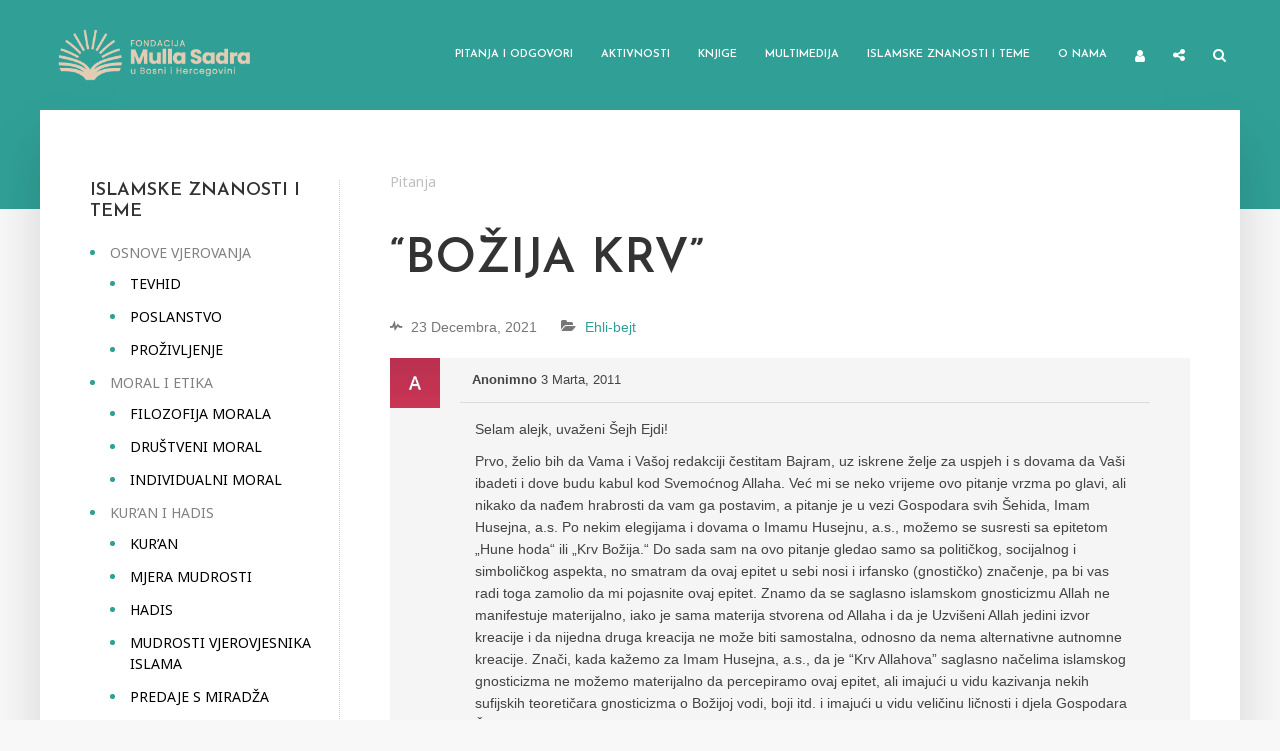

--- FILE ---
content_type: text/html; charset=UTF-8
request_url: https://mullasadra.ba/pitanja-i-odgovori/pitanja/bozija-krv/
body_size: 24939
content:
<!DOCTYPE html>
<html lang="bs-BA" prefix="og: https://ogp.me/ns#" class="no-js no-svg">
	<head>
		<meta charset="UTF-8">
		<meta name="viewport" content="width=device-width, initial-scale=1">
		<link rel="profile" href="https://gmpg.org/xfn/11">
		<script type="text/javascript">var ajaxurl = "https://mullasadra.ba/wp-admin/admin-ajax.php",ap_nonce 	= "740ef84054",apTemplateUrl = "https://mullasadra.ba/wp-content/plugins/anspress-question-answer/templates/js-template";apQuestionID = "290";aplang = {"loading":"Loading..","sending":"Sending request","file_size_error":"File size is bigger than 0.01 MB","attached_max":"You have already attached maximum numbers of allowed attachments","commented":"commented","comment":"Comment","cancel":"Cancel","update":"Update","your_comment":"Write your comment...","notifications":"Notifications","mark_all_seen":"Mark all as seen","search":"Tra\u017ei","no_permission_comments":"Sorry, you don't have permission to read comments."};disable_q_suggestion = "";</script>
<!-- Search Engine Optimization by Rank Math - https://rankmath.com/ -->
<title>&quot;Božija krv&quot; - Fondacija Mulla Sadra</title>
<meta name="description" content="Selam alejk, uvaženi Šejh Ejdi!"/>
<meta name="robots" content="index, follow, max-snippet:-1, max-video-preview:-1, max-image-preview:large"/>
<link rel="canonical" href="https://mullasadra.ba/pitanja-i-odgovori/pitanja/bozija-krv/" />
<meta property="og:locale" content="bs_BA" />
<meta property="og:type" content="article" />
<meta property="og:title" content="&quot;Božija krv&quot; - Fondacija Mulla Sadra" />
<meta property="og:description" content="Selam alejk, uvaženi Šejh Ejdi!" />
<meta property="og:url" content="https://mullasadra.ba/pitanja-i-odgovori/pitanja/bozija-krv/" />
<meta property="og:site_name" content="Fondacija Mulla Sadra" />
<meta property="og:updated_time" content="2021-12-23T03:07:39+00:00" />
<meta property="article:published_time" content="2011-03-03T05:19:11+00:00" />
<meta property="article:modified_time" content="2021-12-23T03:07:39+00:00" />
<meta name="twitter:card" content="summary_large_image" />
<meta name="twitter:title" content="&quot;Božija krv&quot; - Fondacija Mulla Sadra" />
<meta name="twitter:description" content="Selam alejk, uvaženi Šejh Ejdi!" />
<script type="application/ld+json" class="rank-math-schema">{"@context":"https://schema.org","@graph":[{"@type":["Person","Organization"],"@id":"https://mullasadra.ba/#person","name":"pepe"},{"@type":"WebSite","@id":"https://mullasadra.ba/#website","url":"https://mullasadra.ba","name":"pepe","publisher":{"@id":"https://mullasadra.ba/#person"},"inLanguage":"bs-BA"},{"@type":"ImageObject","@id":"https://mullasadra.ba/wp-content/uploads/ap_avatars/d6c651ddcd97183b2e40bc464231c962.jpg","url":"https://mullasadra.ba/wp-content/uploads/ap_avatars/d6c651ddcd97183b2e40bc464231c962.jpg","width":"200","height":"200","inLanguage":"bs-BA"},{"@type":"BreadcrumbList","@id":"https://mullasadra.ba/pitanja-i-odgovori/pitanja/bozija-krv/#breadcrumb","itemListElement":[{"@type":"ListItem","position":"1","item":{"@id":"https://mullasadra.ba/pitanja-i-odgovori/","name":"Pitanja"}},{"@type":"ListItem","position":"2","item":{"@id":"https://mullasadra.ba/pitanja-i-odgovori/pitanja/bozija-krv/","name":"&#8220;Bo\u017eija krv&#8221;"}}]},{"@type":"WebPage","@id":"https://mullasadra.ba/pitanja-i-odgovori/pitanja/bozija-krv/#webpage","url":"https://mullasadra.ba/pitanja-i-odgovori/pitanja/bozija-krv/","name":"&quot;Bo\u017eija krv&quot; - Fondacija Mulla Sadra","datePublished":"2011-03-03T05:19:11+00:00","dateModified":"2021-12-23T03:07:39+00:00","isPartOf":{"@id":"https://mullasadra.ba/#website"},"primaryImageOfPage":{"@id":"https://mullasadra.ba/wp-content/uploads/ap_avatars/d6c651ddcd97183b2e40bc464231c962.jpg"},"inLanguage":"bs-BA","breadcrumb":{"@id":"https://mullasadra.ba/pitanja-i-odgovori/pitanja/bozija-krv/#breadcrumb"}},{"@type":"Person","@id":"https://mullasadra.ba/author/anonimno/","name":"Anonimno","url":"https://mullasadra.ba/author/anonimno/","image":{"@type":"ImageObject","@id":"https://mullasadra.ba/wp-content/uploads/ap_avatars/d6c651ddcd97183b2e40bc464231c962.jpg","url":"https://mullasadra.ba/wp-content/uploads/ap_avatars/d6c651ddcd97183b2e40bc464231c962.jpg","caption":"Anonimno","inLanguage":"bs-BA"}},{"@type":"Article","headline":"&quot;Bo\u017eija krv&quot; - Fondacija Mulla Sadra","datePublished":"2011-03-03T05:19:11+00:00","dateModified":"2021-12-23T03:07:39+00:00","author":{"@id":"https://mullasadra.ba/author/anonimno/","name":"Anonimno"},"publisher":{"@id":"https://mullasadra.ba/#person"},"description":"Selam alejk, uva\u017eeni \u0160ejh Ejdi!","name":"&quot;Bo\u017eija krv&quot; - Fondacija Mulla Sadra","@id":"https://mullasadra.ba/pitanja-i-odgovori/pitanja/bozija-krv/#richSnippet","isPartOf":{"@id":"https://mullasadra.ba/pitanja-i-odgovori/pitanja/bozija-krv/#webpage"},"image":{"@id":"https://mullasadra.ba/wp-content/uploads/ap_avatars/d6c651ddcd97183b2e40bc464231c962.jpg"},"inLanguage":"bs-BA","mainEntityOfPage":{"@id":"https://mullasadra.ba/pitanja-i-odgovori/pitanja/bozija-krv/#webpage"}}]}</script>
<!-- /Rank Math WordPress SEO plugin -->

<link rel='dns-prefetch' href='//fonts.googleapis.com' />
<link rel="alternate" type="application/rss+xml" title="Fondacija Mulla Sadra &raquo; novosti" href="https://mullasadra.ba/feed/" />
<link rel="alternate" type="application/rss+xml" title="Fondacija Mulla Sadra &raquo;  novosti o komentarima" href="https://mullasadra.ba/comments/feed/" />
<link rel="alternate" type="application/rss+xml" title="Fondacija Mulla Sadra &raquo; &#8220;Božija krv&#8221; novosti o komentarima" href="https://mullasadra.ba/pitanja-i-odgovori/pitanja/bozija-krv/feed/" />
<link rel="alternate" title="oEmbed (JSON)" type="application/json+oembed" href="https://mullasadra.ba/wp-json/oembed/1.0/embed?url=https%3A%2F%2Fmullasadra.ba%2Fpitanja-i-odgovori%2Fpitanja%2Fbozija-krv%2F" />
<link rel="alternate" title="oEmbed (XML)" type="text/xml+oembed" href="https://mullasadra.ba/wp-json/oembed/1.0/embed?url=https%3A%2F%2Fmullasadra.ba%2Fpitanja-i-odgovori%2Fpitanja%2Fbozija-krv%2F&#038;format=xml" />
<style id='wp-img-auto-sizes-contain-inline-css' type='text/css'>
img:is([sizes=auto i],[sizes^="auto," i]){contain-intrinsic-size:3000px 1500px}
/*# sourceURL=wp-img-auto-sizes-contain-inline-css */
</style>
<link rel='stylesheet' id='anspress-fonts-css' href='https://mullasadra.ba/wp-content/plugins/anspress-question-answer/templates/css/fonts.css?ver=4.3.0' type='text/css' media='all' />
<link rel='stylesheet' id='anspress-main-css' href='https://mullasadra.ba/wp-content/plugins/anspress-question-answer/templates/css/main.css?ver=4.3.0' type='text/css' media='all' />
<style id='anspress-main-inline-css' type='text/css'>

		#anspress .ap-q-cells{
				margin-left: 60px;
		}
		#anspress .ap-a-cells{
				margin-left: 55px;
		}
/*# sourceURL=anspress-main-inline-css */
</style>
<link rel='stylesheet' id='ap-overrides-css' href='https://mullasadra.ba/wp-content/plugins/anspress-question-answer/templates/css/overrides.css?v=4.3.0&#038;ver=4.3.0' type='text/css' media='all' />
<style id='wp-emoji-styles-inline-css' type='text/css'>

	img.wp-smiley, img.emoji {
		display: inline !important;
		border: none !important;
		box-shadow: none !important;
		height: 1em !important;
		width: 1em !important;
		margin: 0 0.07em !important;
		vertical-align: -0.1em !important;
		background: none !important;
		padding: 0 !important;
	}
/*# sourceURL=wp-emoji-styles-inline-css */
</style>
<style id='wp-block-library-inline-css' type='text/css'>
:root{--wp-block-synced-color:#7a00df;--wp-block-synced-color--rgb:122,0,223;--wp-bound-block-color:var(--wp-block-synced-color);--wp-editor-canvas-background:#ddd;--wp-admin-theme-color:#007cba;--wp-admin-theme-color--rgb:0,124,186;--wp-admin-theme-color-darker-10:#006ba1;--wp-admin-theme-color-darker-10--rgb:0,107,160.5;--wp-admin-theme-color-darker-20:#005a87;--wp-admin-theme-color-darker-20--rgb:0,90,135;--wp-admin-border-width-focus:2px}@media (min-resolution:192dpi){:root{--wp-admin-border-width-focus:1.5px}}.wp-element-button{cursor:pointer}:root .has-very-light-gray-background-color{background-color:#eee}:root .has-very-dark-gray-background-color{background-color:#313131}:root .has-very-light-gray-color{color:#eee}:root .has-very-dark-gray-color{color:#313131}:root .has-vivid-green-cyan-to-vivid-cyan-blue-gradient-background{background:linear-gradient(135deg,#00d084,#0693e3)}:root .has-purple-crush-gradient-background{background:linear-gradient(135deg,#34e2e4,#4721fb 50%,#ab1dfe)}:root .has-hazy-dawn-gradient-background{background:linear-gradient(135deg,#faaca8,#dad0ec)}:root .has-subdued-olive-gradient-background{background:linear-gradient(135deg,#fafae1,#67a671)}:root .has-atomic-cream-gradient-background{background:linear-gradient(135deg,#fdd79a,#004a59)}:root .has-nightshade-gradient-background{background:linear-gradient(135deg,#330968,#31cdcf)}:root .has-midnight-gradient-background{background:linear-gradient(135deg,#020381,#2874fc)}:root{--wp--preset--font-size--normal:16px;--wp--preset--font-size--huge:42px}.has-regular-font-size{font-size:1em}.has-larger-font-size{font-size:2.625em}.has-normal-font-size{font-size:var(--wp--preset--font-size--normal)}.has-huge-font-size{font-size:var(--wp--preset--font-size--huge)}.has-text-align-center{text-align:center}.has-text-align-left{text-align:left}.has-text-align-right{text-align:right}.has-fit-text{white-space:nowrap!important}#end-resizable-editor-section{display:none}.aligncenter{clear:both}.items-justified-left{justify-content:flex-start}.items-justified-center{justify-content:center}.items-justified-right{justify-content:flex-end}.items-justified-space-between{justify-content:space-between}.screen-reader-text{border:0;clip-path:inset(50%);height:1px;margin:-1px;overflow:hidden;padding:0;position:absolute;width:1px;word-wrap:normal!important}.screen-reader-text:focus{background-color:#ddd;clip-path:none;color:#444;display:block;font-size:1em;height:auto;left:5px;line-height:normal;padding:15px 23px 14px;text-decoration:none;top:5px;width:auto;z-index:100000}html :where(.has-border-color){border-style:solid}html :where([style*=border-top-color]){border-top-style:solid}html :where([style*=border-right-color]){border-right-style:solid}html :where([style*=border-bottom-color]){border-bottom-style:solid}html :where([style*=border-left-color]){border-left-style:solid}html :where([style*=border-width]){border-style:solid}html :where([style*=border-top-width]){border-top-style:solid}html :where([style*=border-right-width]){border-right-style:solid}html :where([style*=border-bottom-width]){border-bottom-style:solid}html :where([style*=border-left-width]){border-left-style:solid}html :where(img[class*=wp-image-]){height:auto;max-width:100%}:where(figure){margin:0 0 1em}html :where(.is-position-sticky){--wp-admin--admin-bar--position-offset:var(--wp-admin--admin-bar--height,0px)}@media screen and (max-width:600px){html :where(.is-position-sticky){--wp-admin--admin-bar--position-offset:0px}}

/*# sourceURL=wp-block-library-inline-css */
</style><style id='global-styles-inline-css' type='text/css'>
:root{--wp--preset--aspect-ratio--square: 1;--wp--preset--aspect-ratio--4-3: 4/3;--wp--preset--aspect-ratio--3-4: 3/4;--wp--preset--aspect-ratio--3-2: 3/2;--wp--preset--aspect-ratio--2-3: 2/3;--wp--preset--aspect-ratio--16-9: 16/9;--wp--preset--aspect-ratio--9-16: 9/16;--wp--preset--color--black: #000000;--wp--preset--color--cyan-bluish-gray: #abb8c3;--wp--preset--color--white: #ffffff;--wp--preset--color--pale-pink: #f78da7;--wp--preset--color--vivid-red: #cf2e2e;--wp--preset--color--luminous-vivid-orange: #ff6900;--wp--preset--color--luminous-vivid-amber: #fcb900;--wp--preset--color--light-green-cyan: #7bdcb5;--wp--preset--color--vivid-green-cyan: #00d084;--wp--preset--color--pale-cyan-blue: #8ed1fc;--wp--preset--color--vivid-cyan-blue: #0693e3;--wp--preset--color--vivid-purple: #9b51e0;--wp--preset--color--typology-acc: #30a097;--wp--preset--color--typology-txt: #444444;--wp--preset--color--typology-meta: #888888;--wp--preset--color--typology-bg: #ffffff;--wp--preset--gradient--vivid-cyan-blue-to-vivid-purple: linear-gradient(135deg,rgb(6,147,227) 0%,rgb(155,81,224) 100%);--wp--preset--gradient--light-green-cyan-to-vivid-green-cyan: linear-gradient(135deg,rgb(122,220,180) 0%,rgb(0,208,130) 100%);--wp--preset--gradient--luminous-vivid-amber-to-luminous-vivid-orange: linear-gradient(135deg,rgb(252,185,0) 0%,rgb(255,105,0) 100%);--wp--preset--gradient--luminous-vivid-orange-to-vivid-red: linear-gradient(135deg,rgb(255,105,0) 0%,rgb(207,46,46) 100%);--wp--preset--gradient--very-light-gray-to-cyan-bluish-gray: linear-gradient(135deg,rgb(238,238,238) 0%,rgb(169,184,195) 100%);--wp--preset--gradient--cool-to-warm-spectrum: linear-gradient(135deg,rgb(74,234,220) 0%,rgb(151,120,209) 20%,rgb(207,42,186) 40%,rgb(238,44,130) 60%,rgb(251,105,98) 80%,rgb(254,248,76) 100%);--wp--preset--gradient--blush-light-purple: linear-gradient(135deg,rgb(255,206,236) 0%,rgb(152,150,240) 100%);--wp--preset--gradient--blush-bordeaux: linear-gradient(135deg,rgb(254,205,165) 0%,rgb(254,45,45) 50%,rgb(107,0,62) 100%);--wp--preset--gradient--luminous-dusk: linear-gradient(135deg,rgb(255,203,112) 0%,rgb(199,81,192) 50%,rgb(65,88,208) 100%);--wp--preset--gradient--pale-ocean: linear-gradient(135deg,rgb(255,245,203) 0%,rgb(182,227,212) 50%,rgb(51,167,181) 100%);--wp--preset--gradient--electric-grass: linear-gradient(135deg,rgb(202,248,128) 0%,rgb(113,206,126) 100%);--wp--preset--gradient--midnight: linear-gradient(135deg,rgb(2,3,129) 0%,rgb(40,116,252) 100%);--wp--preset--font-size--small: 12.8px;--wp--preset--font-size--medium: 20px;--wp--preset--font-size--large: 22.4px;--wp--preset--font-size--x-large: 42px;--wp--preset--font-size--normal: 16px;--wp--preset--font-size--huge: 28.8px;--wp--preset--spacing--20: 0.44rem;--wp--preset--spacing--30: 0.67rem;--wp--preset--spacing--40: 1rem;--wp--preset--spacing--50: 1.5rem;--wp--preset--spacing--60: 2.25rem;--wp--preset--spacing--70: 3.38rem;--wp--preset--spacing--80: 5.06rem;--wp--preset--shadow--natural: 6px 6px 9px rgba(0, 0, 0, 0.2);--wp--preset--shadow--deep: 12px 12px 50px rgba(0, 0, 0, 0.4);--wp--preset--shadow--sharp: 6px 6px 0px rgba(0, 0, 0, 0.2);--wp--preset--shadow--outlined: 6px 6px 0px -3px rgb(255, 255, 255), 6px 6px rgb(0, 0, 0);--wp--preset--shadow--crisp: 6px 6px 0px rgb(0, 0, 0);}:where(.is-layout-flex){gap: 0.5em;}:where(.is-layout-grid){gap: 0.5em;}body .is-layout-flex{display: flex;}.is-layout-flex{flex-wrap: wrap;align-items: center;}.is-layout-flex > :is(*, div){margin: 0;}body .is-layout-grid{display: grid;}.is-layout-grid > :is(*, div){margin: 0;}:where(.wp-block-columns.is-layout-flex){gap: 2em;}:where(.wp-block-columns.is-layout-grid){gap: 2em;}:where(.wp-block-post-template.is-layout-flex){gap: 1.25em;}:where(.wp-block-post-template.is-layout-grid){gap: 1.25em;}.has-black-color{color: var(--wp--preset--color--black) !important;}.has-cyan-bluish-gray-color{color: var(--wp--preset--color--cyan-bluish-gray) !important;}.has-white-color{color: var(--wp--preset--color--white) !important;}.has-pale-pink-color{color: var(--wp--preset--color--pale-pink) !important;}.has-vivid-red-color{color: var(--wp--preset--color--vivid-red) !important;}.has-luminous-vivid-orange-color{color: var(--wp--preset--color--luminous-vivid-orange) !important;}.has-luminous-vivid-amber-color{color: var(--wp--preset--color--luminous-vivid-amber) !important;}.has-light-green-cyan-color{color: var(--wp--preset--color--light-green-cyan) !important;}.has-vivid-green-cyan-color{color: var(--wp--preset--color--vivid-green-cyan) !important;}.has-pale-cyan-blue-color{color: var(--wp--preset--color--pale-cyan-blue) !important;}.has-vivid-cyan-blue-color{color: var(--wp--preset--color--vivid-cyan-blue) !important;}.has-vivid-purple-color{color: var(--wp--preset--color--vivid-purple) !important;}.has-black-background-color{background-color: var(--wp--preset--color--black) !important;}.has-cyan-bluish-gray-background-color{background-color: var(--wp--preset--color--cyan-bluish-gray) !important;}.has-white-background-color{background-color: var(--wp--preset--color--white) !important;}.has-pale-pink-background-color{background-color: var(--wp--preset--color--pale-pink) !important;}.has-vivid-red-background-color{background-color: var(--wp--preset--color--vivid-red) !important;}.has-luminous-vivid-orange-background-color{background-color: var(--wp--preset--color--luminous-vivid-orange) !important;}.has-luminous-vivid-amber-background-color{background-color: var(--wp--preset--color--luminous-vivid-amber) !important;}.has-light-green-cyan-background-color{background-color: var(--wp--preset--color--light-green-cyan) !important;}.has-vivid-green-cyan-background-color{background-color: var(--wp--preset--color--vivid-green-cyan) !important;}.has-pale-cyan-blue-background-color{background-color: var(--wp--preset--color--pale-cyan-blue) !important;}.has-vivid-cyan-blue-background-color{background-color: var(--wp--preset--color--vivid-cyan-blue) !important;}.has-vivid-purple-background-color{background-color: var(--wp--preset--color--vivid-purple) !important;}.has-black-border-color{border-color: var(--wp--preset--color--black) !important;}.has-cyan-bluish-gray-border-color{border-color: var(--wp--preset--color--cyan-bluish-gray) !important;}.has-white-border-color{border-color: var(--wp--preset--color--white) !important;}.has-pale-pink-border-color{border-color: var(--wp--preset--color--pale-pink) !important;}.has-vivid-red-border-color{border-color: var(--wp--preset--color--vivid-red) !important;}.has-luminous-vivid-orange-border-color{border-color: var(--wp--preset--color--luminous-vivid-orange) !important;}.has-luminous-vivid-amber-border-color{border-color: var(--wp--preset--color--luminous-vivid-amber) !important;}.has-light-green-cyan-border-color{border-color: var(--wp--preset--color--light-green-cyan) !important;}.has-vivid-green-cyan-border-color{border-color: var(--wp--preset--color--vivid-green-cyan) !important;}.has-pale-cyan-blue-border-color{border-color: var(--wp--preset--color--pale-cyan-blue) !important;}.has-vivid-cyan-blue-border-color{border-color: var(--wp--preset--color--vivid-cyan-blue) !important;}.has-vivid-purple-border-color{border-color: var(--wp--preset--color--vivid-purple) !important;}.has-vivid-cyan-blue-to-vivid-purple-gradient-background{background: var(--wp--preset--gradient--vivid-cyan-blue-to-vivid-purple) !important;}.has-light-green-cyan-to-vivid-green-cyan-gradient-background{background: var(--wp--preset--gradient--light-green-cyan-to-vivid-green-cyan) !important;}.has-luminous-vivid-amber-to-luminous-vivid-orange-gradient-background{background: var(--wp--preset--gradient--luminous-vivid-amber-to-luminous-vivid-orange) !important;}.has-luminous-vivid-orange-to-vivid-red-gradient-background{background: var(--wp--preset--gradient--luminous-vivid-orange-to-vivid-red) !important;}.has-very-light-gray-to-cyan-bluish-gray-gradient-background{background: var(--wp--preset--gradient--very-light-gray-to-cyan-bluish-gray) !important;}.has-cool-to-warm-spectrum-gradient-background{background: var(--wp--preset--gradient--cool-to-warm-spectrum) !important;}.has-blush-light-purple-gradient-background{background: var(--wp--preset--gradient--blush-light-purple) !important;}.has-blush-bordeaux-gradient-background{background: var(--wp--preset--gradient--blush-bordeaux) !important;}.has-luminous-dusk-gradient-background{background: var(--wp--preset--gradient--luminous-dusk) !important;}.has-pale-ocean-gradient-background{background: var(--wp--preset--gradient--pale-ocean) !important;}.has-electric-grass-gradient-background{background: var(--wp--preset--gradient--electric-grass) !important;}.has-midnight-gradient-background{background: var(--wp--preset--gradient--midnight) !important;}.has-small-font-size{font-size: var(--wp--preset--font-size--small) !important;}.has-medium-font-size{font-size: var(--wp--preset--font-size--medium) !important;}.has-large-font-size{font-size: var(--wp--preset--font-size--large) !important;}.has-x-large-font-size{font-size: var(--wp--preset--font-size--x-large) !important;}
/*# sourceURL=global-styles-inline-css */
</style>

<style id='classic-theme-styles-inline-css' type='text/css'>
/*! This file is auto-generated */
.wp-block-button__link{color:#fff;background-color:#32373c;border-radius:9999px;box-shadow:none;text-decoration:none;padding:calc(.667em + 2px) calc(1.333em + 2px);font-size:1.125em}.wp-block-file__button{background:#32373c;color:#fff;text-decoration:none}
/*# sourceURL=/wp-includes/css/classic-themes.min.css */
</style>
<link rel='stylesheet' id='quiz-maker-css' href='https://mullasadra.ba/wp-content/plugins/quiz-maker/public/css/quiz-maker-public.css?ver=6.6.8.6' type='text/css' media='all' />
<link rel='stylesheet' id='user-registration-general-css' href='https://mullasadra.ba/wp-content/plugins/user-registration/assets/css/user-registration.css?ver=5.1.0' type='text/css' media='all' />
<link rel='stylesheet' id='typology-fonts-css' href='https://fonts.googleapis.com/css?family=Noto+Sans%3A400%7CJosefin+Sans%3A400%2C600&#038;subset=latin%2Clatin-ext&#038;ver=1.7.2' type='text/css' media='all' />
<link rel='stylesheet' id='typology-main-css' href='https://mullasadra.ba/wp-content/themes/typology/assets/css/min.css?ver=1.7.2' type='text/css' media='all' />
<style id='typology-main-inline-css' type='text/css'>
body,blockquote:before, q:before{font-family: 'Noto Sans';font-weight: 400;}body,.typology-action-button .sub-menu{color:#444444;}body{background:#f8f8f8;font-size: 1.6rem;}.typology-fake-bg{background:#f8f8f8;}.typology-sidebar,.typology-section{background:#ffffff;}h1, h2, h3, h4, h5, h6,.h1, .h2, .h3, .h4, .h5, .h6,.submit,.mks_read_more a,input[type="submit"],input[type="button"],a.mks_button,.cover-letter,.post-letter,.woocommerce nav.woocommerce-pagination ul li span,.woocommerce nav.woocommerce-pagination ul li a,.woocommerce div.product .woocommerce-tabs ul.tabs li,.typology-pagination a,.typology-pagination span,.comment-author .fn,.post-date-month,.typology-button-social,.meks-instagram-follow-link a,.mks_autor_link_wrap a,.entry-pre-title,.typology-button,button,.wp-block-cover .wp-block-cover-image-text, .wp-block-cover .wp-block-cover-text, .wp-block-cover h2, .wp-block-cover-image .wp-block-cover-image-text, .wp-block-cover-image .wp-block-cover-text, .wp-block-cover-image h2,.wp-block-button__link,body div.wpforms-container-full .wpforms-form input[type=submit], body div.wpforms-container-full .wpforms-form button[type=submit], body div.wpforms-container-full .wpforms-form .wpforms-page-button {font-family: 'Josefin Sans';font-weight: 600;}.typology-header .typology-nav{font-family: 'Josefin Sans';font-weight: 600;}.typology-cover .entry-title,.typology-cover h1 { font-size: 6.4rem;}h1, .h1 {font-size: 4.8rem;}h2, .h2 {font-size: 3.5rem;}h3, .h3 {font-size: 2.8rem;}h4, .h4 {font-size: 2.3rem;}h5, .h5,.typology-layout-c.post-image-on .entry-title,blockquote, q {font-size: 1.8rem;}h6, .h6 {font-size: 1.5rem;}.widget{font-size: 1.4rem;}.typology-header .typology-nav a{font-size: 1.1rem;}.typology-layout-b .post-date-hidden,.meta-item{font-size: 1.3rem;}.post-letter {font-size: 26.0rem;}.typology-layout-c .post-letter{height: 26.0rem;}.cover-letter {font-size: 60.0rem;}h1, h2, h3, h4, h5, h6,.h1, .h2, .h3, .h4, .h5, .h6,h1 a,h2 a,h3 a,h4 a,h5 a,h6 a,.post-date-month{color:#333333;}.typology-single-sticky a{color:#444444;}.entry-title a:hover,.typology-single-sticky a:hover{color:#30a097;}.bypostauthor .comment-author:before,#cancel-comment-reply-link:after{background:#30a097;}a,.widget .textwidget a,.typology-layout-b .post-date-hidden{color: #30a097;}.single .typology-section:first-child .section-content, .section-content-page, .section-content.section-content-a{max-width: 720px;}.typology-header{height:110px;}.typology-header-sticky-on .typology-header{background:#30a097;}.cover-letter{padding-top: 110px;}.site-title a,.typology-site-description{color: #ffffff;}.typology-header .typology-nav,.typology-header .typology-nav > li > a{color: #ffffff;}.typology-header .typology-nav .sub-menu a{ color:#444444;}.typology-header .typology-nav .sub-menu a:hover{color: #30a097;}.typology-action-button .sub-menu ul a:before{background: #30a097;}.sub-menu .current-menu-item a{color:#30a097;}.dot,.typology-header .typology-nav .sub-menu{background:#ffffff;}.typology-header .typology-main-navigation .sub-menu .current-menu-ancestor > a,.typology-header .typology-main-navigation .sub-menu .current-menu-item > a{color: #30a097;}.typology-header-wide .slot-l{left: 35px;}.typology-header-wide .slot-r{right: 20px;}.meta-item,.meta-item span,.meta-item a,.comment-metadata a{color: #888888;}.comment-meta .url,.meta-item a:hover{color:#333333;}.typology-post:after,.section-title:after,.typology-pagination:before{background:rgba(51,51,51,0.2);}.typology-layout-b .post-date-day,.typology-outline-nav li a:hover,.style-timeline .post-date-day{color:#30a097;}.typology-layout-b .post-date:after,blockquote:before,q:before{background:#30a097;}.typology-sticky-c,.typology-sticky-to-top span,.sticky-author-date{color: #888888;}.typology-outline-nav li a{color: #444444;}.typology-post.typology-layout-b:before, .section-content-b .typology-ad-between-posts:before{background:rgba(68,68,68,0.1);}.submit,.mks_read_more a,input[type="submit"],input[type="button"],a.mks_button,.typology-button,.submit,.typology-button-social,.page-template-template-authors .typology-author .typology-button-social,.widget .mks_autor_link_wrap a,.widget .meks-instagram-follow-link a,.widget .mks_read_more a,button,body div.wpforms-container-full .wpforms-form input[type=submit], body div.wpforms-container-full .wpforms-form button[type=submit], body div.wpforms-container-full .wpforms-form .wpforms-page-button {color:#ffffff;background: #30a097;border:1px solid #30a097;}body div.wpforms-container-full .wpforms-form input[type=submit]:hover, body div.wpforms-container-full .wpforms-form input[type=submit]:focus, body div.wpforms-container-full .wpforms-form input[type=submit]:active, body div.wpforms-container-full .wpforms-form button[type=submit]:hover, body div.wpforms-container-full .wpforms-form button[type=submit]:focus, body div.wpforms-container-full .wpforms-form button[type=submit]:active, body div.wpforms-container-full .wpforms-form .wpforms-page-button:hover, body div.wpforms-container-full .wpforms-form .wpforms-page-button:active, body div.wpforms-container-full .wpforms-form .wpforms-page-button:focus {color:#ffffff;background: #30a097;border:1px solid #30a097;}.page-template-template-authors .typology-author .typology-icon-social:hover {border:1px solid #30a097;}.button-invert{color:#30a097;background:transparent;}.widget .mks_autor_link_wrap a:hover,.widget .meks-instagram-follow-link a:hover,.widget .mks_read_more a:hover{color:#ffffff;}.typology-cover{min-height: 240px;}.typology-cover-empty{height:209px;min-height:209px;}.typology-fake-bg .typology-section:first-child {top: -99px;}.typology-flat .typology-cover-empty{height:110px;}.typology-flat .typology-cover{min-height:110px;}.typology-cover-empty,.typology-cover,.typology-header-sticky{background: #30a097;;}.typology-cover-overlay:after{background: rgba(48,160,151,1.0);}.typology-sidebar-header{background:#30a097;}.typology-cover,.typology-cover .entry-title,.typology-cover .entry-title a,.typology-cover .meta-item,.typology-cover .meta-item span,.typology-cover .meta-item a,.typology-cover h1,.typology-cover h2,.typology-cover h3{color: #ffffff;}.typology-cover .typology-button{color: #30a097;background:#ffffff;border:1px solid #ffffff;}.typology-cover .button-invert{color: #ffffff;background: transparent;}.typology-cover-slider .owl-dots .owl-dot span{background:#ffffff;}.typology-outline-nav li:before,.widget ul li:before{background:#30a097;}.widget a{color:#444444;}.widget a:hover,.widget_calendar table tbody td a,.entry-tags a:hover,.wp-block-tag-cloud a:hover{color:#30a097;}.widget_calendar table tbody td a:hover,.widget table td,.entry-tags a,.wp-block-tag-cloud a{color:#444444;}.widget table,.widget table td,.widget_calendar table thead th,table,td, th{border-color: rgba(68,68,68,0.3);}.widget ul li,.widget .recentcomments{color:#444444;}.widget .post-date{color:#888888;}#today{background:rgba(68,68,68,0.1);}.typology-pagination .current, .typology-pagination .infinite-scroll a, .typology-pagination .load-more a, .typology-pagination .nav-links .next, .typology-pagination .nav-links .prev, .typology-pagination .next a, .typology-pagination .prev a{color: #ffffff;background:#333333;}.typology-pagination a, .typology-pagination span{color: #333333;border:1px solid #333333;}.typology-footer{background:#f8f8f8;color:#aaaaaa;}.typology-footer h1,.typology-footer h2,.typology-footer h3,.typology-footer h4,.typology-footer h5,.typology-footer h6,.typology-footer .post-date-month{color:#aaaaaa;}.typology-count{background: #30a097;}.typology-footer a, .typology-footer .widget .textwidget a{color: #888888;}input[type="text"], input[type="email"],input[type=search], input[type="url"], input[type="tel"], input[type="number"], input[type="date"], input[type="password"], textarea, select{border-color:rgba(68,68,68,0.2);}blockquote:after, blockquote:before, q:after, q:before{-webkit-box-shadow: 0 0 0 10px #ffffff;box-shadow: 0 0 0 10px #ffffff;}pre,.entry-content #mc_embed_signup{background: rgba(68,68,68,0.1);}.wp-block-button__link{background: #30a097;color: #ffffff; }.wp-block-image figcaption,.wp-block-audio figcaption{color: #444444;}.wp-block-pullquote:not(.is-style-solid-color) blockquote{border-top:2px solid #444444;border-bottom:2px solid #444444;}.wp-block-pullquote.is-style-solid-color{background: #30a097;color: #ffffff; }.wp-block-separator{border-color: rgba(68,68,68,0.3);}body.wp-editor{background:#ffffff;}.has-small-font-size{ font-size: 1.3rem;}.has-large-font-size{ font-size: 1.9rem;}.has-huge-font-size{ font-size: 2.2rem;}@media(min-width: 801px){.has-small-font-size{ font-size: 1.3rem;}.has-normal-font-size{ font-size: 1.6rem;}.has-large-font-size{ font-size: 2.2rem;}.has-huge-font-size{ font-size: 2.9rem;}}.has-typology-acc-background-color{ background-color: #30a097;}.has-typology-acc-color{ color: #30a097;}.has-typology-txt-background-color{ background-color: #444444;}.has-typology-txt-color{ color: #444444;}.has-typology-meta-background-color{ background-color: #888888;}.has-typology-meta-color{ color: #888888;}.has-typology-bg-background-color{ background-color: #ffffff;}.has-typology-bg-color{ color: #ffffff;}.site-title{text-transform: uppercase;}.typology-site-description{text-transform: none;}.typology-nav{text-transform: uppercase;}h1, h2, h3, h4, h5, h6, .wp-block-cover-text, .wp-block-cover-image-text{text-transform: uppercase;}.section-title{text-transform: uppercase;}.widget-title{text-transform: uppercase;}.meta-item{text-transform: none;}.typology-button{text-transform: uppercase;}.submit,.mks_read_more a,input[type="submit"],input[type="button"],a.mks_button,.typology-button,.widget .mks_autor_link_wrap a,.widget .meks-instagram-follow-link a,.widget .mks_read_more a,button,.typology-button-social,.wp-block-button__link,body div.wpforms-container-full .wpforms-form input[type=submit], body div.wpforms-container-full .wpforms-form button[type=submit], body div.wpforms-container-full .wpforms-form .wpforms-page-button {text-transform: uppercase;}
/*# sourceURL=typology-main-inline-css */
</style>
<link rel='stylesheet' id='meks-social-widget-css' href='https://mullasadra.ba/wp-content/plugins/meks-smart-social-widget/css/style.css?ver=1.6' type='text/css' media='all' />
<link rel='stylesheet' id='meks_ess-main-css' href='https://mullasadra.ba/wp-content/plugins/meks-easy-social-share/assets/css/main.css?ver=1.2.9' type='text/css' media='all' />
<style id='meks_ess-main-inline-css' type='text/css'>

                body .meks_ess a {
                    background: #bcbcbc !important;
                }
                body .meks_ess.transparent a::before, body .meks_ess.transparent a span, body .meks_ess.outline a span {
                    color: #bcbcbc !important;
                }
                body .meks_ess.outline a::before {
                    color: #bcbcbc !important;
                }
                body .meks_ess.outline a {
                    border-color: #bcbcbc !important;
                }
                body .meks_ess.outline a:hover {
                    border-color: #bcbcbc !important;
                }
            
/*# sourceURL=meks_ess-main-inline-css */
</style>
<script type="text/javascript" src="https://mullasadra.ba/wp-includes/js/jquery/jquery.min.js?ver=3.7.1" id="jquery-core-js"></script>
<script type="text/javascript" src="https://mullasadra.ba/wp-includes/js/jquery/jquery-migrate.min.js?ver=3.4.1" id="jquery-migrate-js"></script>
<link rel="https://api.w.org/" href="https://mullasadra.ba/wp-json/" /><link rel="EditURI" type="application/rsd+xml" title="RSD" href="https://mullasadra.ba/xmlrpc.php?rsd" />
<meta name="generator" content="WordPress 6.9" />
<link rel='shortlink' href='https://mullasadra.ba/?p=290' />
<meta name="generator" content="Redux 4.5.10" />
<script type="text/javascript" src='//mullasadra.ba/wp-content/uploads/custom-css-js/18780.js?v=6389'></script>
<link rel="icon" href="https://mullasadra.ba/wp-content/uploads/2023/02/cropped-ico-32x32.png" sizes="32x32" />
<link rel="icon" href="https://mullasadra.ba/wp-content/uploads/2023/02/cropped-ico-192x192.png" sizes="192x192" />
<link rel="apple-touch-icon" href="https://mullasadra.ba/wp-content/uploads/2023/02/cropped-ico-180x180.png" />
<meta name="msapplication-TileImage" content="https://mullasadra.ba/wp-content/uploads/2023/02/cropped-ico-270x270.png" />
<style id="ur-dynamic-colors">:root {
	--ur-primary-color: #475bb2;
	--ur-primary-dark: #4052a0;
	--ur-primary-light: #ffffff;
	--ur-button-text-normal-color: #FFFFFF;
	--ur-button-text-hover-color: #FFFFFF;
	--ur-button-background-normal-color: #475bb2;
	--ur-button-background-hover-color: #38488e;
}</style>		<style type="text/css" id="wp-custom-css">
			.home .entry-header {
    margin-bottom: 25px!important;
}
.cover-item-container {
    flex-direction: initial;
}
#anspress blockquote, q {
    position: relative;
    padding: 20px;
    text-align: center;
    font-size: 2rem;
    line-height: 1.88;
    border: 1px double rgba(0,0,0,.1);
   margin: 30px 0 10px 0;
    display: block;
}
#anspress blockquote .ap-q-content p:last-child {
    margin-bottom: 0;
    text-align: right;
}

.comment-content a, .comment-reply-link, .entry-content a, .logged-in-as a, .textwidget a, .typology-footer .widget p a {
border-bottom: none!important ;
}
.section-head {
 background: #f9f9f9;
}.entry-content a:visited, .ap-comment-content a:visited {color: #52aaba;}.hadis-dana a,ul .menu-item-object-category a{text-transform:uppercase!important}.widget a{color:#818181}#answers-order,.anspress .ap-btn-insertimage,.anspress .ap-btn-select.ap-btn,.ap-comments-count,.ap-content .ap-notice.status-publish.closed,.ap-list-counts,.ap-list-head,.ap-post-updated,.ap-user .ap-bpsingle-meta,.category .entry-meta,.category .typology-archive-title,.category .typology-post.type-post .entry-content,.category-aktivnosti .post-letter,.category-aktivnosti-video .post-letter,.category-knjige .entry-meta,.category-knjige .post-letter,.category-online-biblioteka .entry-meta,.category-online-biblioteka .post-letter,.category-predavanja .post-letter,.tag .post-letter,.tag .typology-featured-image,.tax-question_category .rank-math-breadcrumb,.tml-user-link-dashboard,.tml-user-link-profile,.tml-user-link-site_admin,.topic-religijske-teme>* .typology-featured-image,.typology-cover .meta-item.meta-date,.typology-cover .meta-item.meta-rtime,.typology-post.type-post .entry-footer,.typology-post.typology-layout-b .meta-item.meta-author,.widget_custom_html #user-registration.vertical .user-registration-MyAccount-content,filter-items div:not(:first-child):not(:nth-child(2)):not(:nth-child(4)){display:none}#anspress .ap-q-metas{background:0 0}#anspress .ap-questions-title{font-size:16px}.ap-login-buttons a{color:#52aaba}.ap-display-meta-item.history,.ap-display-meta-item.views,.typology-action-button.typology-action-sidebar,.user-registration-MyAccount-content p:nth-child(4),.user-registration-profile-header,.user-registration-profile-header .user-registration-nick-name,.widget_custom_html .user-registration-form-row label{display:none!important}.user-registration-error,.user-registration-info,.user-registration-message{display:flex!important}#user-registration .user-registration-MyAccount-content{padding:70px 30px 30px}#ap-categories-widget.ap-cat-wid>li .ap-cat-image{float:left;margin-right:10px}.ap-cat-wid li,.wpfep-registration-form li{list-style:none!important}.widget_custom_html #user-registration.vertical .user-registration-MyAccount-navigation{background:#f0f1f5;width:100%}.widget_custom_html .user-registration-form p{margin:10px 0!important}.widget_custom_html #user-registration{background-color:#f2f2f2;margin:10px 0!important;box-shadow:0 0 0 rgb(0 0 0 / 0%)}.topic-religijske-teme.category>* .typology-layout-c.typology-post,.widget_custom_html .ur-frontend-form .ur-form-row .ur-form-grid{padding:0}.widget_custom_html .ur-frontend-form input[type=submit]{float:none;margin-top:7px}.widget_custom_html .ur-frontend-form.login{background:0}.category-aktivnosti .typology-featured-image,.category-aktivnosti-video .typology-featured-image,.category-biografije-autora-knjige .typology-featured-image,.category-knjige .typology-featured-image,.category-online-biblioteka .typology-featured-image,.category-predavanja .typology-featured-image,.category-recenzije .typology-featured-image,.widget_custom_html .ur-frontend-form .ur-form-row{display:block}#user-registration .user-registration-error,#user-registration .user-registration-info,#user-registration .user-registration-message,#user-registration.horizontal .user-registration-error,#user-registration.horizontal .user-registration-info,#user-registration.horizontal .user-registration-message{max-height:160px}.layout-odd .typology-layout-c:nth-last-of-type(-n+2),.typology-layout-c.post-image-on{margin:0 0 4rem}#anspress .ap-cell-inner{border:0}.meks_ess.circle,.meks_ess.square,.meks_ess.transparent{-webkit-box-pack:center;-ms-flex-pack:center;-webkit-justify-content:center;justify-content:center}.ap-question-right.ap-col-3 .g-recaptcha{max-width:200px;overflow:hidden;border-right:1px solid #ccccccc4}.entry-content.clearfix::after{clear:right}.tml-button{padding:5px 30px;font-size:14px}.rc-anchor-normal{height:74px;width:185px}.tml-user-panel{position:relative}.tml-user-links{position:absolute;top:0;left:40px}.answer a{color:#69a7f5!important}.answer a:hover{color:#1f81fe!important}.rank-math-breadcrumb .separator,.rank-math-breadcrumb a{text-decoration:none;color:#bfbfbf;font-size:14px}.rank-math-breadcrumb a:hover{color:#000}.typology-ad{margin:-70px 0 0 350px;text-align:left}#ap-filter-reset{font-size:12px;line-height:17px;min-width:60px;height:30px;text-align:left}.typology-cover .meta-item{margin-right:0}#mks_social_widget-2{text-align:center}#anspress .ap-questions .ap-avatar a{max-height:44px;max-width:44px}ul.sub-menu .menu-item-object-category a{color:#000!important;}.post-letter{top:68%}.category-hadis-dana .typology-posts,.single-post .typology-single-post .elementor-posts-container{list-style-type:none;counter-reset:css-counter 0}.category-hadis-dana .typology-post,.single-post .typology-single-post .elementor-post{counter-increment:css-counter 1}.single-post .typology-single-post .elementor-post:before{content:counter(css-counter) "";font-size:38px;font-weight:600;position:absolute;top:-18px;left:-53px;width:44px;color:#ccc;z-index:-1;text-align:right}.archive-desc,.category-hadis-dana .text-center,.topic-religijske-teme.category>* .typology-posts .text-center{text-align:left}.single-post .typology-single-post .elementor-posts--align-left .elementor-post{position:relative;overflow:visible}.category-hadis-dana .typology-post:before{content:counter(css-counter) "";font-size:40px;font-weight:600;position:absolute;top:-20px;left:0;width:44px;color:#ccc;z-index:-1;text-align:right}.category-hadis-dana .col-lg-6,.topic-religijske-teme.category>* .typology-posts .col-lg-6{-webkit-box-flex:0;-webkit-flex:0 0 100%;-ms-flex:0 0 100%;flex:0 0 100%;max-width:100%}.typology-cover-slider .owl-dots{bottom:162px}.ap-btn{line-height:2.2;padding:5px 20px;font-size:12px}#form_answer-post_content_ifr{min-height:250px}.home .typology-cover .entry-title,.home .typology-cover h1{font-size:3.4rem}.home .typology-cover{max-height:70vh}.home .typology-cover-item{max-height:300px;padding:350px 0 215px}.home .entry-header{margin-bottom:25rem}.entry-meta{margin-top:.8rem;z-index:100}.hadis-dana a{color:#a89e5c!important;font-family:"Josefin Sans",Sans-serif;font-size:16px;font-weight:600;line-height:4em;letter-spacing:8.3px}.hadis-dana a:hover{color:#ccc}#ap-filter-reset:hover{-webkit-box-shadow:none;box-shadow:none;color:#ccc!important}#anspress ul.ap-actions li.active a{background:#c6f7bd;margin:0 12px;border-radius:31px}#anspress #question{background:#f5f5f5}.anspress #ap-answers-c .ap-pagination{margin:0}.anspress .mce-toolbar .mce-btn-group .mce-btn{max-width:60px!important}.anspress .mce-btn button{text-align:left!important}.section-content{margin:0 0 5rem 350px;max-width:800px}.typology-sidebar2{height:100%;position:relative;float:left;padding:0;display:block;z-index:9999;margin:-20px 0 0}.typology-sidebar2 .widget{padding:0 20px 30px 50px;border-right:1px dotted #ccc;background:#fff}.knjige-info{width:100%;position:relative;display:flex;margin-bottom:34px}.detalji-knjiga{margin:0 0 .6rem}.fields-polja{margin:0 0 30px;padding:60px;background-color:#f5f5f5}.typology-post,.widget{margin-bottom:1rem}.typology-header .typology-nav .sub-menu{width:210px}.typology-layout-c .entry-header:after{content:"";position:absolute;height:.3px;width:100%;display:block;left:0;bottom:-18px;z-index:2;background:#cccccc47}.topic-religijske-teme.category>* .typology-posts .typology-layout-c .post-letter{left:0}.topic-religijske-teme.category>* .typology-layout-c .post-letter{height:10rem}.topic-religijske-teme.category>* .post-letter{font-size:10rem}.clearfix:before{clear:none;display:contents}.typology-post{width:100%;padding-bottom:1rem}.anspress-content .entry-content,.ap-page-base .entry-content{display:table}.archive-desc{margin-top:5px}.category-aktivnosti .typology-featured-image,.category-aktivnosti-video .typology-featured-image,.category-predavanja .typology-featured-image{width:100%;float:none;height:164px;overflow:hidden;border-radius:6px}#anspress .ap-questions{border:0 solid #eee}.anspress-content a,.anspress-content a:hover{border-bottom:0 solid}#anspress .ap-questions-summery{padding-right:10px;margin-right:0;margin-left:65px}.category .section-title.h6{font-size:4.5rem}.category .section-title{padding-bottom:1rem;margin-bottom:0}.single .typology-featured-image{float:left!important;width:50%!important;height:auto;margin-right:20px;display:block}@media only screen and (min-width:1024px){.typology-fake-bg .typology-section:first-child{min-height:100vh}.category .section-title.h6{font-size:4.5rem;text-align:left}.category .section-title:after,.category .typology-post:after{bottom:13px}.category .section-title.h6:after{display:none}.section-title:after,.typology-post:after{content:"";height:1px;width:100%;position:absolute;bottom:0;left:0;margin-left:-21px;background:#f1f1f1}.category .section-title.h6,.section-head .section-content{padding:0!important;margin:0!important}.typology-section{padding:9rem 0 15rem}.typology-section-related .section-content{margin:0 auto 12rem}.typology-section-related .section-head{margin:0}.typology-section-related .section-title:after,.typology-section-related .typology-post:after{margin-left:0}.container,.typology-section{max-width:1200px}.section-content-page,.section-content.section-content-a,.single .typology-section:first-child .section-content{max-width:800px}.section-head{margin:0 0 0 300px;padding:50px 50px 30px}}@media only screen and (min-width:1160px){#anspress .ap-questions-summery{min-width:500px}}@media only screen and (max-width:1024px){.typology-sidebar2{display:none}.section-content{max-width:720px;margin:0 auto 12rem;}.section-head .section-content{margin-bottom:initial}.home .typology-cover .entry-title,.home .typology-cover h1{font-size:3.1rem!important}.home .typology-cover-item{padding:250px 0 215px}.typology-ad{margin:-50px 0 0;text-align:left}.typology-action-button.typology-action-sidebar{display:block!important}}@media only screen and (max-width:800px){.typology-action-sidebar.menu-item{display:none}.section-head{margin-top:1rem!important;margin:0 -100px;padding:30px 100px}.section-head .section-title.h6{font-size:3rem!important}.home .entry-header,.section-head .section-content{margin-bottom:initial}.home .typology-cover-item{padding:100px 0 200px}.fields-polja{width:100%}.single .typology-featured-image{width:100%!important}.knjige-info{display:inline-table}#anspress .ap-q-content{font-size:16px;line-height:1.6}.h5,.typology-layout-c .h4,h5{font-size:1.8rem!important}}@media only screen and (min-width:768px){.ap-col-8{width:100%;vertical-align:top}}@media only screen and (max-width:680px){.section-content{margin:0 auto 5rem}.ap-list-counts{display:none!important}.pull-right{float:none}#anspress .ap-q .ap-avatar{float:left;position:static}#anspress #answer-form-c .ap-avatar,#anspress .ap-list-counts,#anspress .ap-questions-item .ap-avatar{display:block}.typology-header{z-index:9001}.typology-ad{margin:-30px 0 10px}.h6.section-title{font-size:2.5rem!important;line-height:1.6;margin-bottom:16px;text-align:left}.section-title:after,.typology-post:after{height:5px;left:28px;margin-left:-25px;background:#333}.section-head{margin-top:1rem!important;margin:0 -30px;padding:20px 30px}.typology-layout-c .h4{font-size:1.6rem!important}}@media (max-width:380px){.cover-item-container{max-width:90%}}		</style>
				<!-- Global site tag (gtag.js) - Google Analytics -->
<script async src="https://www.googletagmanager.com/gtag/js?id=UA-1362939-18"></script>
<script>
  window.dataLayer = window.dataLayer || [];
  function gtag(){dataLayer.push(arguments);}
  gtag('js', new Date());

  gtag('config', 'UA-1362939-18');
</script>
	</head>
 
	<body class="wp-singular question-template-default single single-question postid-290 wp-embed-responsive wp-theme-typology user-registration-page ur-settings-sidebar-show anspress-content ap-page-question topic- typology-v_1_7_2 elementor-default elementor-kit-16055">

		
			<header id="typology-header" class="typology-header">
				<div class="container">
					<div class="slot-l">
	<div class="typology-site-branding">
	
	<span class="site-title h4"><a href="https://mullasadra.ba/" rel="home"><img class="typology-logo" src="https://mullasadra.ba/wp-content/uploads/2023/02/logo-fondacija-2.png" alt="Fondacija Mulla Sadra"></a></span>	
</div>
	
</div>

<div class="slot-r">
				<ul id="menu-mainmenu" class="typology-nav typology-main-navigation"><li id="menu-item-15845" class="anspress-menu-base menu-item menu-item-type-post_type menu-item-object-page menu-item-15845"><a href="https://mullasadra.ba/pitanja-i-odgovori/">Pitanja i odgovori</a></li>
<li id="menu-item-16224" class="menu-item menu-item-type-post_type menu-item-object-page menu-item-16224"><a href="https://mullasadra.ba/aktivnosti/">Aktivnosti</a></li>
<li id="menu-item-16253" class="menu-item menu-item-type-post_type menu-item-object-page menu-item-has-children menu-item-16253"><a href="https://mullasadra.ba/knjige/">Knjige</a>
<ul class="sub-menu">
	<li id="menu-item-16236" class="menu-item menu-item-type-post_type menu-item-object-page menu-item-16236"><a href="https://mullasadra.ba/knjige/online-biblioteka/">Online biblioteka</a></li>
	<li id="menu-item-16238" class="menu-item menu-item-type-post_type menu-item-object-page menu-item-16238"><a href="https://mullasadra.ba/knjige/katalog-knjiga/">Katalog knjiga</a></li>
	<li id="menu-item-16233" class="menu-item menu-item-type-post_type menu-item-object-page menu-item-16233"><a href="https://mullasadra.ba/knjige/izdavastvo/">Izdavaštvo “Mulla Sadra”</a></li>
	<li id="menu-item-16258" class="menu-item menu-item-type-post_type menu-item-object-page menu-item-16258"><a href="https://mullasadra.ba/knjige/recenzije/">Recenzije</a></li>
	<li id="menu-item-18122" class="menu-item-object-page menu-item menu-item-type-taxonomy menu-item-object-category menu-item-18122"><a href="https://mullasadra.ba/knjige-2/biografije-autora-knjige/">Biografiije  autora</a></li>
</ul>
</li>
<li id="menu-item-16226" class="menu-item menu-item-type-post_type menu-item-object-page menu-item-has-children menu-item-16226"><a href="https://mullasadra.ba/multimedija/">Multimedija</a>
<ul class="sub-menu">
	<li id="menu-item-16227" class="menu-item menu-item-type-post_type menu-item-object-page menu-item-16227"><a href="https://mullasadra.ba/multimedija/predavanja/">Predavanja</a></li>
	<li id="menu-item-16231" class="menu-item menu-item-type-post_type menu-item-object-page menu-item-16231"><a href="https://mullasadra.ba/multimedija/audio-knjige/">Audio knjige</a></li>
</ul>
</li>
<li id="menu-item-18090" class="typology-action-sidebar menu-item menu-item-type-custom menu-item-object-custom menu-item-18090"><a href="#">Islamske znanosti i teme</a></li>
<li id="menu-item-15847" class="menu-item menu-item-type-post_type menu-item-object-page menu-item-15847"><a href="https://mullasadra.ba/o-nama/">O nama</a></li>
<li id="menu-item-20853" class="menu-item menu-item-type-post_type menu-item-object-page menu-item-20853"><a href="https://mullasadra.ba/profile/"><i class="fa fa-user" style="color: #fff"></i></a></li>
</ul>			
	<ul class="typology-nav typology-actions-list">
    <li class="typology-actions-button typology-social-icons">
	<span>
		<i class="fa fa-share-alt"></i>
	</span>
	<ul class="sub-menu">
        <li>
            <ul id="menu-social-menu" class="typology-soc-menu"><li id="menu-item-18103" class="menu-item menu-item-type-custom menu-item-object-custom menu-item-18103"><a target="_blank" href="https://www.facebook.com/Fondacija-Mulla-Sadra-152501268140662/?fref=ts"><span class="typology-social-name">Facebook</span></a></li>
<li id="menu-item-18104" class="menu-item menu-item-type-custom menu-item-object-custom menu-item-18104"><a target="_blank" href="https://www.instagram.com/fondacija_mulla_sadra/"><span class="typology-social-name">Instagram</span></a></li>
<li id="menu-item-18105" class="menu-item menu-item-type-custom menu-item-object-custom menu-item-18105"><a target="_blank" href="https://www.youtube.com/user/FMSuBiH"><span class="typology-social-name">Youtube</span></a></li>
</ul>        </li>
	</ul>
</li>
<li class="typology-actions-button typology-action-search">
	<span>
		<i class="fa fa-search"></i>
	</span>
	<ul class="sub-menu">
		<li>
			<form class="typology-search-form" action="https://mullasadra.ba/" method="get">
	<input name="s" type="text" value="" placeholder="Upišite termin za pretragu" />
	<button type="submit" class="typology-button typology-button-search typology-icon-button">Pretraga</button> 
	</form>		</li>
	</ul>
</li><li class="typology-action-button typology-action-sidebar ">
		<span>
			<i class="fa fa-bars"></i>
		</span>
</li>
</ul></div>				</div>
			</header>

		
			
				
		                <div id="typology-cover" class="typology-cover typology-cover-empty">
                    </div>
        <div class="typology-fake-bg">
            <div class="typology-section">
				<div class="typology-sidebar2">



				
								<div id="nav_menu-4" class="widget clearfix widget_nav_menu"><h4 class="widget-title h5">Islamske znanosti i teme</h4><div class="menu-lijevi-menu-container"><ul id="menu-lijevi-menu" class="menu"><li id="menu-item-15835" class="menu-item menu-item-type-taxonomy menu-item-object-category menu-item-has-children menu-item-15835"><a href="https://mullasadra.ba/religijske-teme/teologija/">Osnove vjerovanja</a>
<ul class="sub-menu">
	<li id="menu-item-15810" class="menu-item menu-item-type-taxonomy menu-item-object-category menu-item-15810"><a href="https://mullasadra.ba/religijske-teme/teologija/tevhid/">Tevhid</a></li>
	<li id="menu-item-15812" class="menu-item menu-item-type-taxonomy menu-item-object-category menu-item-15812"><a href="https://mullasadra.ba/religijske-teme/teologija/poslanstvo/">Poslanstvo</a></li>
	<li id="menu-item-15813" class="menu-item menu-item-type-taxonomy menu-item-object-category menu-item-15813"><a href="https://mullasadra.ba/religijske-teme/teologija/prozivljenje/">Proživljenje</a></li>
</ul>
</li>
<li id="menu-item-15811" class="menu-item menu-item-type-taxonomy menu-item-object-category menu-item-has-children menu-item-15811"><a href="https://mullasadra.ba/religijske-teme/moral-i-etika/">Moral i Etika</a>
<ul class="sub-menu">
	<li id="menu-item-16478" class="menu-item menu-item-type-taxonomy menu-item-object-category menu-item-16478"><a href="https://mullasadra.ba/religijske-teme/moral-i-etika/filozofija-morala/">Filozofija morala</a></li>
	<li id="menu-item-16479" class="menu-item menu-item-type-taxonomy menu-item-object-category menu-item-16479"><a href="https://mullasadra.ba/religijske-teme/moral-i-etika/drustveni-moral/">Društveni moral</a></li>
	<li id="menu-item-16480" class="menu-item menu-item-type-taxonomy menu-item-object-category menu-item-16480"><a href="https://mullasadra.ba/religijske-teme/moral-i-etika/individualni-moral/">Individualni moral</a></li>
</ul>
</li>
<li id="menu-item-15814" class="menu-item menu-item-type-taxonomy menu-item-object-category menu-item-has-children menu-item-15814"><a href="https://mullasadra.ba/religijske-teme/kur-an-i-hadis/">Kur&#8217;an i Hadis</a>
<ul class="sub-menu">
	<li id="menu-item-15815" class="menu-item menu-item-type-taxonomy menu-item-object-category menu-item-15815"><a href="https://mullasadra.ba/religijske-teme/kur-an-i-hadis/kur-an/">Kur&#8217;an</a></li>
	<li id="menu-item-16482" class="menu-item menu-item-type-taxonomy menu-item-object-category menu-item-16482"><a href="https://mullasadra.ba/religijske-teme/kur-an-i-hadis/mjera-mudrosti/">Mjera mudrosti</a></li>
	<li id="menu-item-15816" class="menu-item menu-item-type-taxonomy menu-item-object-category menu-item-15816"><a href="https://mullasadra.ba/religijske-teme/kur-an-i-hadis/hadis/">Hadis</a></li>
	<li id="menu-item-15817" class="menu-item menu-item-type-taxonomy menu-item-object-category menu-item-15817"><a href="https://mullasadra.ba/religijske-teme/kur-an-i-hadis/mudrosti-vjerovjesnika-islama/">Mudrosti Vjerovjesnika islama</a></li>
	<li id="menu-item-16483" class="menu-item menu-item-type-taxonomy menu-item-object-category menu-item-16483"><a href="https://mullasadra.ba/religijske-teme/kur-an-i-hadis/predaje-s-miradza/">Predaje s Miradža</a></li>
	<li id="menu-item-16484" class="menu-item menu-item-type-taxonomy menu-item-object-category menu-item-16484"><a href="https://mullasadra.ba/religijske-teme/kur-an-i-hadis/kljucevi-zivota/">Ključevi života</a></li>
	<li id="menu-item-19535" class="menu-item menu-item-type-taxonomy menu-item-object-category menu-item-19535"><a href="https://mullasadra.ba/religijske-teme/kur-an-i-hadis/cetrdeset-hadisa/">Četrdeset hadisa</a></li>
</ul>
</li>
<li id="menu-item-15818" class="menu-item menu-item-type-taxonomy menu-item-object-category menu-item-has-children menu-item-15818"><a href="https://mullasadra.ba/religijske-teme/filozofija-i-irfan/">Filozofija i Irfan</a>
<ul class="sub-menu">
	<li id="menu-item-18598" class="menu-item menu-item-type-taxonomy menu-item-object-category menu-item-18598"><a href="https://mullasadra.ba/religijske-teme/filozofija-i-irfan/epistemologija/">Epistemologija</a></li>
	<li id="menu-item-18597" class="menu-item menu-item-type-taxonomy menu-item-object-category menu-item-18597"><a href="https://mullasadra.ba/religijske-teme/filozofija-i-irfan/antropologija/">Antropologija</a></li>
	<li id="menu-item-15819" class="menu-item menu-item-type-taxonomy menu-item-object-category menu-item-15819"><a href="https://mullasadra.ba/religijske-teme/filozofija-i-irfan/filozofija/">Filozofija</a></li>
	<li id="menu-item-15820" class="menu-item menu-item-type-taxonomy menu-item-object-category menu-item-15820"><a href="https://mullasadra.ba/religijske-teme/filozofija-i-irfan/irfan/">Irfan</a></li>
	<li id="menu-item-15821" class="menu-item menu-item-type-taxonomy menu-item-object-category menu-item-15821"><a href="https://mullasadra.ba/religijske-teme/filozofija-i-irfan/logika/">Logika</a></li>
</ul>
</li>
<li id="menu-item-15822" class="menu-item menu-item-type-taxonomy menu-item-object-category menu-item-has-children menu-item-15822"><a href="https://mullasadra.ba/religijske-teme/psiholosko-pedagoske-teme/">Psihološko-pedagoške teme</a>
<ul class="sub-menu">
	<li id="menu-item-15823" class="menu-item menu-item-type-taxonomy menu-item-object-category menu-item-15823"><a href="https://mullasadra.ba/religijske-teme/psiholosko-pedagoske-teme/psihologija/">Psihologija</a></li>
	<li id="menu-item-15824" class="menu-item menu-item-type-taxonomy menu-item-object-category menu-item-15824"><a href="https://mullasadra.ba/religijske-teme/psiholosko-pedagoske-teme/pedagogija/">Pedagogija</a></li>
</ul>
</li>
<li id="menu-item-15825" class="menu-item menu-item-type-taxonomy menu-item-object-category menu-item-15825"><a href="https://mullasadra.ba/religijske-teme/dove/">Dove</a></li>
<li id="menu-item-15826" class="menu-item menu-item-type-taxonomy menu-item-object-category menu-item-has-children menu-item-15826"><a href="https://mullasadra.ba/religijske-teme/kultura-zivljenja/">Kultura življenja</a>
<ul class="sub-menu">
	<li id="menu-item-15827" class="menu-item menu-item-type-taxonomy menu-item-object-category menu-item-15827"><a href="https://mullasadra.ba/religijske-teme/kultura-zivljenja/zdravlje/">Zdravlje</a></li>
	<li id="menu-item-15828" class="menu-item menu-item-type-taxonomy menu-item-object-category menu-item-15828"><a href="https://mullasadra.ba/religijske-teme/kultura-zivljenja/ishrana/">Ishrana</a></li>
	<li id="menu-item-15836" class="menu-item menu-item-type-taxonomy menu-item-object-category menu-item-15836"><a href="https://mullasadra.ba/religijske-teme/kultura-zivljenja/ljudska-prava/">Ljudska prava</a></li>
</ul>
</li>
<li id="menu-item-15829" class="menu-item menu-item-type-taxonomy menu-item-object-category menu-item-has-children menu-item-15829"><a href="https://mullasadra.ba/religijske-teme/ostale-teme/">Ostale teme</a>
<ul class="sub-menu">
	<li id="menu-item-16485" class="menu-item menu-item-type-taxonomy menu-item-object-category menu-item-16485"><a href="https://mullasadra.ba/religijske-teme/ostale-teme/ehli-bejt/">Ehli-bejt</a></li>
	<li id="menu-item-16486" class="menu-item menu-item-type-taxonomy menu-item-object-category menu-item-16486"><a href="https://mullasadra.ba/religijske-teme/ostale-teme/znamenite-licnosti/">Znamenite ličnosti</a></li>
	<li id="menu-item-15830" class="menu-item menu-item-type-taxonomy menu-item-object-category menu-item-15830"><a href="https://mullasadra.ba/religijske-teme/ostale-teme/drugi-o-poslaniku/">Drugi o poslaniku</a></li>
	<li id="menu-item-16487" class="menu-item menu-item-type-taxonomy menu-item-object-category menu-item-16487"><a href="https://mullasadra.ba/religijske-teme/ostale-teme/spoznaja-i-samospoznaja/">Samospoznaja</a></li>
	<li id="menu-item-15831" class="menu-item menu-item-type-taxonomy menu-item-object-category menu-item-15831"><a href="https://mullasadra.ba/religijske-teme/ostale-teme/vjera-i-sekularizam/">Vjera ili sekularizam</a></li>
	<li id="menu-item-16489" class="menu-item menu-item-type-taxonomy menu-item-object-category menu-item-16489"><a href="https://mullasadra.ba/religijske-teme/ostale-teme/samospoznaja/">Društvene teme</a></li>
	<li id="menu-item-15833" class="menu-item menu-item-type-taxonomy menu-item-object-category menu-item-15833"><a href="https://mullasadra.ba/religijske-teme/ostale-teme/ucenje-o-dusi/">Učenje o duši</a></li>
	<li id="menu-item-16490" class="menu-item menu-item-type-taxonomy menu-item-object-category menu-item-16490"><a href="https://mullasadra.ba/religijske-teme/ostale-teme/islam-i-duhovnost/">Islam i duhovnost</a></li>
	<li id="menu-item-15834" class="menu-item menu-item-type-taxonomy menu-item-object-category menu-item-15834"><a href="https://mullasadra.ba/religijske-teme/ostale-teme/ostalo/">Ostalo</a></li>
	<li id="menu-item-16491" class="menu-item menu-item-type-taxonomy menu-item-object-category menu-item-16491"><a href="https://mullasadra.ba/religijske-teme/ostale-teme/in-memoriam/">In Memoriam</a></li>
</ul>
</li>
</ul></div></div>			

</div>




                    <div class="typology-ad typology-ad-top"><p style="text-align: left;"><nav aria-label="breadcrumbs" class="rank-math-breadcrumb"><p><a href="https://mullasadra.ba/pitanja-i-odgovori/">Pitanja</a></p></nav></p></div>
    
                <div class="section-content section-content-page">
	<article id="post-290" class="typology-post typology-single-post post-290 question type-question status-publish question_category-ehli-bejt answer-count-1">
		
						    <header class="entry-header">
		        <h1 class="entry-title entry-title-cover-empty">&#8220;Božija krv&#8221;</h1>		        		    </header>
			    
	    <div class="entry-content clearfix">

	    	
	        <div class="anspress" id="anspress"><div id="ap-single" class="ap-q clearfix" itemscope itemtype="https://schema.org/QAPage">
	<div class="ap-question-lr ap-row" itemscope itemtype="https://schema.org/Question" itemprop="mainEntity">
		<meta itemprop="@id" content="290" /> <!-- This is for structured data, do not delete. -->
		<meta itemprop="name" content="&#8220;Božija krv&#8221;" /> <!-- This is for structured data, do not delete. -->
		<div class="ap-q-left ap-col-8">
						<div class="ap-question-meta clearfix">
				<span class='ap-display-meta-item views'><i class="apicon-eye"></i><i>6.86K pregleda</i></span><span class='ap-display-meta-item active'><i class="apicon-pulse"></i><i><time class="published updated" itemprop="dateModified" datetime="">23 Decembra, 2021</time></i></span><span class='ap-display-meta-item categories'><i class="apicon-category"></i><span class="question-categories"><a data-catid="8" href="https://mullasadra.ba/pitanja-i-odgovori/kategorije/ehli-bejt/" title="">Ehli-bejt</a></span></span>			</div>
						<div ap="question" apid="290">
				<div id="question" role="main" class="ap-content">
					<div class="ap-single-vote"></div>
										<div class="ap-avatar">
						<a href="https://mullasadra.ba/pitanja-i-odgovori/author/anonimno/">
							<img alt='' src='https://mullasadra.ba/wp-content/uploads/ap_avatars/d6c651ddcd97183b2e40bc464231c962.jpg' srcset='https://mullasadra.ba/wp-content/uploads/ap_avatars/d6c651ddcd97183b2e40bc464231c962.jpg 2x' class='avatar avatar-50 photo avatar-default' height='50' width='50' decoding='async'/>						</a>
					</div>
					<div class="ap-cell clearfix">
						<div class="ap-cell-inner">
							<div class="ap-q-metas">
								<span class="ap-author" itemprop="author" itemscope itemtype="http://schema.org/Person">
									<a href="https://mullasadra.ba/pitanja-i-odgovori/author/anonimno/" itemprop="url"><span itemprop="name">Anonimno</span></a>								</span>
								<a href="https://mullasadra.ba/pitanja-i-odgovori/pitanja/bozija-krv/" class="ap-posted">
																		<time itemprop="datePublished" datetime="2011-03-03T05:19:11+00:00">3 Marta, 2011</time>
								</a>
								<span class="ap-comments-count">
																		<span>0</span> Comments								</span>
							</div>

							<!-- Start ap-content-inner -->
							<div class="ap-q-inner">
								
								<div class="question-content ap-q-content" itemprop="text">
									<p>Selam alejk, uvaženi Šejh Ejdi!</p>
<p>Prvo, želio bih da Vama i Vašoj redakciji čestitam Bajram, uz iskrene želje za uspjeh i s dovama da Vaši ibadeti i dove budu kabul kod Svemoćnog Allaha. Već mi se neko vrijeme ovo pitanje vrzma po glavi, ali nikako da nađem hrabrosti da vam ga postavim, a pitanje je u vezi Gospodara svih Šehida, Imam Husejna, a.s. Po nekim elegijama i dovama o Imamu Husejnu, a.s., možemo se susresti sa epitetom „Hune hoda“ ili „Krv Božija.“ Do sada sam na ovo pitanje gledao samo sa političkog, socijalnog i simboličkog aspekta, no smatram da ovaj epitet u sebi nosi i irfansko (gnostičko) značenje, pa bi vas radi toga zamolio da mi pojasnite ovaj epitet. Znamo da se saglasno islamskom gnosticizmu Allah ne manifestuje materijalno, iako je sama materija stvorena od Allaha i da je Uzvišeni Allah jedini izvor kreacije i da nijedna druga kreacija ne može biti samostalna, odnosno da nema alternativne autnomne kreacije. Znači, kada kažemo za Imam Husejna, a.s., da je &#8220;Krv Allahova&#8221; saglasno načelima islamskog gnosticizma ne možemo materijalno da percepiramo ovaj epitet, ali imajući u vidu kazivanja nekih sufijskih teoretičara gnosticizma o Božijoj vodi, boji itd. i imajući u vidu veličinu ličnosti i djela Gospodara Šehida, Imam Husejna a.s. smatram da ovaj epitet ima i duboki gnosički značaj o kojem ja nisam informisan.</p>
<p>Kao vaš redovni čitalac također bi imao jednu zamjerku. Naime, ima nekoliko vaših čitalaca koji pišu suprotno načelima islamskog morala kao što i sam uvazni šejh dokazuje svojim odgovorima na njihova ta pitanja. Smatram da kao individua imam pravo od Allaha da zaštitim svoj intelekt, kao prvo od neukih i neintelegentnih osoba i kao drugo dužnost mi je da zaštitim svoj moral i etika mi ne dozvoljava da čitam bezobrazne stvari, bilo da su to čak i pisanja nekih lokalnih tzv. diplomiranih teologa. Stoga vas molim da nas kao redakcija zaštitite od ovih neukusnih pojava, mada predpostavljam da vas etika obavezuje da odgovarate i na takva pitanja. Na sreću, mi nismo komunisti, pa na sve kategorije ljudi da gledamo jednako, a i narodi Balkana moraju shvatiti da se svijet ne može rukovoditi jednoumljem i uniformnim tumačenjem stvari, a posebno ne kada se radi o islamskim pitanjima.</p>
<p>Izvinjavam se što sam sebi dao dozvolu da komentarišem neke pojave na vašoj web-stranici i unaprijed vam se zahvaljujem na izgubljenom vremenu i eventualnom trudu oko odgovora. Uvaženom šejhu kao i redakciji želim i činim dovu za uspjeh, zdravlje i sreću.</p>
<p>Selam.</p>
								</div>

								<div class="ap-post-updated"><i class="apicon-clock"></i><span class="ap-post-history"><a href="https://mullasadra.ba/pitanja-i-odgovori/author/admin2/"><span>Administrator</span></a> je objavio odgovor <a href="https://mullasadra.ba/?ap_page=shortlink&#038;ap_q=290"><time datetime="2021-12-23T04:07:39+00:00">23 Decembra, 2021</time></a></span></div>							</div>

							<div class="ap-post-footer clearfix">
																							</div>
						</div>

						<apcomments id="comments-290" class="have-comments"></apcomments>					</div>
				</div>
			</div>

			
			<apanswersw style="">

	<div id="ap-answers-c">
		<div class="ap-sorting-tab clearfix">
			<h3 class="ap-answers-label ap-pull-left" ap="answers_count_t">
				<span itemprop="answerCount">1</span>
				Odgovor			</h3>

			<ul id="answers-order" class="ap-answers-tab ap-ul-inline clearfix"><li><a href="https://mullasadra.ba/pitanja-i-odgovori/pitanja/bozija-krv/?order_by=active#answers-order">Aktivna pitanja</a></li><li class="active"><a href="https://mullasadra.ba/pitanja-i-odgovori/pitanja/bozija-krv/?order_by=newest#answers-order">Newest</a></li><li><a href="https://mullasadra.ba/pitanja-i-odgovori/pitanja/bozija-krv/?order_by=oldest#answers-order">Oldest</a></li></ul>		</div>

		
		<div id="answers">
			<apanswers>
				
											
<div id="post-10068" class="answer" apid="10068" ap="answer">
	<div class="ap-content" itemprop="suggestedAnswer" itemscope itemtype="https://schema.org/Answer">
		<div class="ap-single-vote"></div>
		<div class="ap-avatar">
			<a href="https://mullasadra.ba/pitanja-i-odgovori/author/eydi/">
				<img alt='' src='https://mullasadra.ba/wp-content/uploads/ap_avatars/eccbc87e4b5ce2fe28308fd9f2a7baf3.jpg' srcset='https://mullasadra.ba/wp-content/uploads/ap_avatars/eccbc87e4b5ce2fe28308fd9f2a7baf3.jpg 2x' class='avatar avatar-45 photo avatar-default' height='45' width='45' decoding='async'/>			</a>
		</div>
		<div class="ap-cell clearfix">
			<meta itemprop="@id" content="10068" /> <!-- This is for structured data, do not delete. -->
			<meta itemprop="url" content="https://mullasadra.ba/pitanja-i-odgovori/pitanja/bozija-krv/answer/10068/" /> <!-- This is for structured data, do not delete. -->
			<div class="ap-cell-inner">
				<div class="ap-q-metas">
					<a href="https://mullasadra.ba/pitanja-i-odgovori/author/eydi/"><span>Akbar Eydi</span></a>					<a href="https://mullasadra.ba/pitanja-i-odgovori/pitanja/bozija-krv/answer/10068/" class="ap-posted">
						<time itemprop="datePublished" datetime="2021-12-23T03:27:24+00:00">
							Objavljeno  23 Decembra, 2021						</time>
					</a>
					<span class="ap-comments-count">
												<span itemprop="commentCount">0</span>
						Comments					</span>
				</div>

				<div class="ap-q-inner">
					
					<div class="ap-answer-content ap-q-content" itemprop="text" ap-content>
						<p>Poštovani i uvaženi brate, prije svega čestitam vam na pažnji koju pridajete ovakvim pitanjima. Nemojmo nikada dozvoliti da se plašimo pitanja zato što su i vjera i priroda djelo Božije, a u onome što je djelo Božije, s obzirom da izvire iz beskonačnog znanja, nema mjesta za bilo kakav kvar i nedostatak. Zato, što su pitanja logičnija i naučnija, mi više shvatamo veličinu, postojanost i zakonitost u Božijem djelu. Na kraju će naša spoznaja i znanje o Bogu biti dublji i bolji. Što spoznaja bude dublja, to će naša ljubav i ibadeti Uzvišenom Allahu i slijeđenje Njegovog poslanika biti veći i kvalitetniji. To je upravo stizanje do filozofije stvaranja čovjeka. Veliki mislilac i šehid na putu islama, učitelj Murteza Mutahari kaže da uvijek draga srca dočekuje prigovore, pitanja i sumnje na račun islama. Zašto? Zato što je tamo gdje je neko pitanje ili neki islamski zakon i propis bio meta većih napada, to pitanje postajalo jasnije i blistavije, jer su oko njega uloženi napor, razmišljanje i polemike pa je pitanje riješeno i objašnjeno. Ovo je svojstvo zakona istine, jer istina posjeduje čelične zakone i u svim se uvjetima može odbraniti. U istini nema, niti će biti mjesta za nesigurnost i potrese.</p>
<p>Što se tiče izraza „krv Božija“</p>
<p>Napravit ćemo mali uvod s nekoliko tačaka. Božije stvaranje odvija se kroz najmanje tri procesa ili stepena. Ovi procesi se poklapaju jedan s drugim. Svaki je, zapravo, pokazatelj drugog. Međutim, ta vrsta poklapanja znakova ima potrebu za dubokom obaviještenošću o ovim svjetovima. Riječ je o sljedećim svjetovima:</p>
<p>&#8211;            svijet prirode i materije,</p>
<p>&#8211;            svijet imaginarnog i Berzah,</p>
<p>&#8211;            svijet apstrakcije i umskih inteligencija.</p>
<p>Ako bismo željeli ova tri svijeta prikazati kroz primjer da bismo ih učinili što pitkijim, recimo da čovjek nekada razmišlja o nečemu i u njemu se rađa određena ideja. S obzirom da je tu ideju dobro obradio, ona mu se sviđa i želi je dati drugima do znanja. Međutim, kada odluči da je prenese, susreće se sa obziljnim problemom. Riječ je o tome da misao nema boje kojom bi je mogao prikazati, nema mirisa kako bi je mogao predstaviti, nema izgled i oblik, niti materijalnost ni dimenzije. Pa kako drugima dati do znanja i upoznati ih sa egzistentom koji nema ni boju, ni materiju, ni dimenzije? Tako čovjek dolazi do konstatacije da ukoliko ideju ipak želi predstaviti, mora iznaći neki novi egzistent, u čije okvire i oblik će uliti ono apstraktno postojeće. Zato ga preobličava u okvir izraza, oblačeći na njega uniformu govora, koji upućuje svome sagovorniku kojem želi dati do znanja šta je smislio. Ako želi da misao ne ostane strana drugima, s kojima ne može stupiti u lični kontakt ili za budućnost, uviđa da govor nema tu moć. Zbog toga izgovorene riječi pretače u pisani oblik, kako bi ostale i bile korisne ljudima.</p>
<p>Prema tome, površnim pogledom shvatamo da misao ima tri stepena postojanja. Jedna egzistencija je umska. Kao takva nema boje, mirisa, materije, forme, ne može se vidjeti, čuti ni opipati. Druga je verbalno postojanje, koje se ne može vidjeti ni opipati, ali se može čuti. Treće je pisano, koje se i vidi i može se čitati. Stavimo li ova tri vida postojanja jedno pored drugog, vidjet ćemo da sva tri svjedoče i ukazuju na jednu istu zbilju, ali na tri različita stepena. Upravo zbog ove činjenice Časni Kur&#8217;an kaže da zbilje i istine apstraktnog svijeta iznosi u primjerima, da bi ih ljudi mogli razumjeti i shvatiti. To su primjeri koje Mi ljudima navodimo, ali ih samo učeni shvataju. (El-Ankebut, 43) Naprimjer, kada želi objasniti vjeru i tevhid Kur&#8217;an kaže: Zar ne vidiš kako Allah navodi primjer – lijepa riječ kao lijepo drvo: korijen mu je čvrsto u zemlji, a grane prema nebu; ono plod svoj daje u svako doba koje Gospodar njegov odredi, a Allah ljudima navodi primjere ne bi li pouku primili. (Ibrahim, 24-25) S druge strane, u sljedećem ajetu kaže: A ružna riječ je kao ružno drvo: iščupanom drvetu s površine zemlje nema opstanka.</p>
<p>Dakle, primjer neispravnog vjerovanja je poput iščupanog drveta kojem nema opstanka. Budemo li pažljivi posmatrači, možemo se zapitati šta je to u čistim uvjerenjima, uzvišenom moralu i sjajnim kur&#8217;anskim propisima poput drveta i njegovih grana. Međutim, ovu apstraktnu zbilju, on pretače u pitak primjer, koji se može percipirati i shvatiti, kako bi čovjek preko ovog njegastigao do ciljane istine.</p>
<p>Mevlanin primjer:</p>
<p>Gajb je drugi oblak i voda,</p>
<p>drugo nebo i Sunce,</p>
<p>vidljivo je samo posebnima,</p>
<p>onima što nose odjeću novog stvaranja.</p>
<p>Drugim riječima, svijet gajba i sve u njemu, poput vode, oblaka, Sunca i Nebesa nisu kao na ovom svijetu. Stvari gajba vidljive su samo posebnim pojedincima, jer odjeća tog svijeta i način nošnje nije u nijansi i modi ovoga svijeta.</p>
<p>Tu je kiša radi rasta,</p>
<p>tu je kiša radi uvehlosti,</p>
<p>korist kiše u proljeće behara je čudna,</p>
<p>bašču jesenja kiša uništi,</p>
<p>nježni behar odgaja i jača,</p>
<p>a ovo uzgajalište bilja suhim čini.</p>
<p>Dakle, kiša načelno predstavlja korist za rast i razvoj, ali ista kiša nekada čini da neke biljke uvehnu. Pada li u proljeće, ona pomaže rastu, ali je u jesen poput groznice i bolesti, te biljke čini uvehlim i truhlim.</p>
<p>O brate, priče su poput mjerica,</p>
<p>značenje u njoj primjer je zrnevlja.</p>
<p>Zrnevlje značenja razumni uzima,</p>
<p>ne gleda u mjericu koja samo prenosi.</p>
<p>Događaj bulbula i ruže pomno sluša,</p>
<p>mada se ne spominje, ipak poruka se pruža.</p>
<p>O brate, poručuje Mevlana, priče su poput posude u kojima se vaga i prenosi zrnevlje. Značenja su poput zrnevlja u posudi. Pametan čovjek uvijek uzima zrnevlje, a ne posudu. Ako ispravno razmotriš priču o slavuju i ruži, shvatit ćeš da niti je slavuj, niti ruža cilj; ono što se želi pokazati jeste ljubav – ljubav koja se ne vidi ni na slavuju, ni na ruži.</p>
<p>Zbog toga, Časni Kur&#8217;an kada želi ukazati na ljepotu i postojanost vjerovanja kaže: Obojite se (pobožnošću) bojom Allahovom, a koja boja je od Allahove boje ljepša, a mi samo Njemu ibadet činimo. (Bekare, 138) U ovom časnom ajetu ibadet, obožavanje i pobožnost spomenuti su kroz primjer boje, zato je i poredi s ljepotom. U predaji se navodi da se ovdje pod Božijom bojom misli upravo na islamsko vjerovanje i provođenje propisa. Na isti način kako čovjekova spoljašnost, kao i spoljašnjost predmeta putem boja dobivaju posebnu ljepotu, tako i njegova nutrina kada se “oboji” ispravnim vjerovanjem i mislima, ispravnim znanjem i lijepim moralom, čovječnom pričom i ponašanjem – dobiva na vrijednosti i ljepoti.</p>
<p>Imajući navedeno u vidu, kada se u nekim dovama hazreti Husejn naziva &#8220;Božijom krvlju&#8221; ne misli se na formalno i materijalno značenje, nego na to da je Imam Husejn &#8220;poklanjanjem&#8221; svoje krvi, te krvi svoje djece i prijatelja Bogu, primio na sebe &#8220;boju&#8221; Božiju i na taj način otvorio put ljudima koji traže istinu i Boga, a islamu podario novi dah života. Na isti način kako tijelo zbog gubitka krvi oslabi, a primanjem krvi i transfuzijom dobiva novu snagu, Imam Husejn je darivanjem svoje krvi primio posebnu Božiju boju. Zato je na dan Ašure – u skladu sa predajom – u posljednjim trenucima svoga života, na poprištu dok su sablje bile isukane prema njemu izgovorio: &#8220;Ukoliko vjera Muhammeda, s.a.v.a, neće ustrajati i opstati bez moje žrtve, pa sablje, dođite, uzmite me!&#8221; Drugim riječima, ako se cilj pomaganja Božijoj vjeri i Poslanikovom sunnetu može postići samo tako da poginemo ja, moji prijatelji i moja djeca, ja se ponosim svojom smrću i prihvatam je.</p>
<p>Što se Vaših kritika tiče</p>
<p>Ispravna kritika i upućivanje primjedbi ustvari predstavlja pomoć nekom toku ili događaju. Sa tog aspekta, mi vam se zahvaljujemo i nadamo se da ćete nas vašim kritikama pomoći u tome da idemo stazom koju je Allah odredio, kako bismo na što bolji način mogli izvršiti svoje obaveze. Ne treba se ljutiti i srditi na riječi koje su suprotne ljudskom moralu i vjerskim običajima, jer temelji poretka u svijetu teku u dva toka: toku istine i toku zablude, a mi i od zablude možemo naučiti lekciju istine i istinoljubivosti.</p>
<p>Upitali su mudrog čovjeka od koga je naučio odgoj i lijepo ponašanje. On je odgovorio: &#8220;Od neodgojenih.&#8221; Drugim riječima, kada je vidio kako je nedgojenost loša i ružna, ostavio je. Ov je ispravan stav.</p>
<p>Kada vidimo kako je ružno kada čovjek sebe uzme za mjerilo istine, smatra kako je sve ostalo osim njega neispravno i da ide ravno u Džehennem, shvatamo kako je i koliko to ružno i suprotno vjeri i školi koja je došla da pozove čovjeka na put istine, i to na mudar način, putem stvarnosti, putem savjeta i osvješćivanja srca i fitreta, putem ispravnog i logičnog odgovaranja na sumnje, pitanja i prigovore jer: Na put Gospodara svoga mudro i lijepim savjetom pozivaj i s njima na najljepši način raspravljaj! (En-Nahl, 125)</p>
<p>Na kraju se ponovo zahvaljujemo na Vašoj naklonosti i pažnji, a Uzvišenog Boga molimo da vam pomogne Svojom posebnom pomoći.</p>
					</div>

					<div class="ap-post-updated"><i class="apicon-clock"></i><span class="ap-post-history"><a href="https://mullasadra.ba/pitanja-i-odgovori/author/admin2/"><span>Administrator</span></a> je objavio odgovor <a href="https://mullasadra.ba/?ap_page=shortlink&#038;ap_q=290"><time datetime="2021-12-23T04:27:24+00:00">23 Decembra, 2021</time></a></span></div>
				</div>

				<div class="ap-post-footer clearfix">
																			</div>

			</div>
			<apcomments id="comments-10068" class="have-comments"></apcomments>		</div>

	</div>
</div>

						
							</apanswers>

		</div>

								</div>
</apanswersw>



	<div class="ap-login">
		
		<div class="ap-login-buttons">
			Ukoliko ste se već ranije registrovali prvo se <a href="https://mullasadra.ba/prijava/">prijavite</a> pa onda <a href="https://mullasadra.ba/pitanja-i-odgovori/postavi-pitanje/">postavite novo pitanje</a>. 
        
		</div>
	</div>

		</div>

					<div class="ap-question-right ap-col-4">
				<div class="ap-question-info">
					<div id="custom_html-2" class="widget_text ap-widget-pos widget_custom_html"><div class="textwidget custom-html-widget"><a style="float:right;" href="javascript:history.back()">Idi nazad</a></div></div>				</div>
			</div>
		
	</div>
</div>
</div>	        	    </div>

	</article>
</div>
                                
                            </div>

		
	
                            <footer id="typology-footer" class="typology-footer">
                    
                                        
                                            
                        <div class="container">
                                    
                                                                    <div class="col-lg-4 typology-footer-sidebar"><div id="text-7" class="widget clearfix widget_text">			<div class="textwidget"></div>
		</div></div>
                                                                    
                                                                    <div class="col-lg-4 typology-footer-sidebar"><div id="text-8" class="widget clearfix widget_text">			<div class="textwidget"><div style="text-align: center;">
<h4 class="widget-title h5">FONDACIJA MULLA SADRA</h4>
<p>Fondacija Mulla Sadra u Bosni i Hercegovini<br />
<a href="/cdn-cgi/l/email-protection" class="__cf_email__" data-cfemail="a3eaede5ece3ced6cfcfc2d0c2c7d1c28dc1c2">[email&#160;protected]</a><br />
Bihaćka 14, 71000 Sarajevo<br />
Tel. 033 721-280 Fax: 033 721-281<br />
<a href="https://mullasadra.ba/prijava/">Prijava</a> / <a href="https://mullasadra.ba/registracija/">Registracija</a></p>
</div>
</div>
		</div><div id="mks_social_widget-2" class="widget clearfix mks_social_widget">
		
								<ul class="mks_social_widget_ul">
							<li><a href="https://www.facebook.com/Fondacija-Mulla-Sadra-152501268140662/?fref=ts" title="Facebook" class="socicon-facebook soc_circle" target="_blank" rel="noopener" style="width: 32px; height: 32px; font-size: 16px;line-height:37px;"><span>facebook</span></a></li>
							<li><a href="https://www.instagram.com/fondacija_mulla_sadra/" title="Instagram" class="socicon-instagram soc_circle" target="_blank" rel="noopener" style="width: 32px; height: 32px; font-size: 16px;line-height:37px;"><span>instagram</span></a></li>
							<li><a href="https://www.youtube.com/user/FMSuBiH" title="YouTube" class="socicon-youtube soc_circle" target="_blank" rel="noopener" style="width: 32px; height: 32px; font-size: 16px;line-height:37px;"><span>youtube</span></a></li>
						</ul>
		

		</div></div>
                                                                    
                                                                    <div class="col-lg-4 typology-footer-sidebar"><div id="text-6" class="widget clearfix widget_text">			<div class="textwidget"></div>
		</div></div>
                                                                    
                        </div>

                                    </footer>
            
            
		</div>

		<div class="typology-sidebar">
	<div class="typology-sidebar-header">
		<div class="typology-sidebar-header-wrapper">
			<div class="typology-site-branding">
	
	<span class="site-title h4"><a href="https://mullasadra.ba/" rel="home"><img class="typology-logo" src="https://mullasadra.ba/wp-content/uploads/2023/02/logo-fondacija-2.png" alt="Fondacija Mulla Sadra"></a></span>	
</div>
			<span class="typology-sidebar-close"><i class="fa fa-times" aria-hidden="true"></i></span>
		</div>
	</div>

	<div class="widget typology-responsive-menu">
					<ul id="menu-mainmenu-1" class="typology-nav typology-main-navigation"><li class="anspress-menu-base menu-item menu-item-type-post_type menu-item-object-page menu-item-15845"><a href="https://mullasadra.ba/pitanja-i-odgovori/">Pitanja i odgovori</a></li>
<li class="menu-item menu-item-type-post_type menu-item-object-page menu-item-16224"><a href="https://mullasadra.ba/aktivnosti/">Aktivnosti</a></li>
<li class="menu-item menu-item-type-post_type menu-item-object-page menu-item-has-children menu-item-16253"><a href="https://mullasadra.ba/knjige/">Knjige</a>
<ul class="sub-menu">
	<li class="menu-item menu-item-type-post_type menu-item-object-page menu-item-16236"><a href="https://mullasadra.ba/knjige/online-biblioteka/">Online biblioteka</a></li>
	<li class="menu-item menu-item-type-post_type menu-item-object-page menu-item-16238"><a href="https://mullasadra.ba/knjige/katalog-knjiga/">Katalog knjiga</a></li>
	<li class="menu-item menu-item-type-post_type menu-item-object-page menu-item-16233"><a href="https://mullasadra.ba/knjige/izdavastvo/">Izdavaštvo “Mulla Sadra”</a></li>
	<li class="menu-item menu-item-type-post_type menu-item-object-page menu-item-16258"><a href="https://mullasadra.ba/knjige/recenzije/">Recenzije</a></li>
	<li class="menu-item-object-page menu-item menu-item-type-taxonomy menu-item-object-category menu-item-18122"><a href="https://mullasadra.ba/knjige-2/biografije-autora-knjige/">Biografiije  autora</a></li>
</ul>
</li>
<li class="menu-item menu-item-type-post_type menu-item-object-page menu-item-has-children menu-item-16226"><a href="https://mullasadra.ba/multimedija/">Multimedija</a>
<ul class="sub-menu">
	<li class="menu-item menu-item-type-post_type menu-item-object-page menu-item-16227"><a href="https://mullasadra.ba/multimedija/predavanja/">Predavanja</a></li>
	<li class="menu-item menu-item-type-post_type menu-item-object-page menu-item-16231"><a href="https://mullasadra.ba/multimedija/audio-knjige/">Audio knjige</a></li>
</ul>
</li>
<li class="typology-action-sidebar menu-item menu-item-type-custom menu-item-object-custom menu-item-18090"><a href="#">Islamske znanosti i teme</a></li>
<li class="menu-item menu-item-type-post_type menu-item-object-page menu-item-15847"><a href="https://mullasadra.ba/o-nama/">O nama</a></li>
<li class="menu-item menu-item-type-post_type menu-item-object-page menu-item-20853"><a href="https://mullasadra.ba/profile/"><i class="fa fa-user" style="color: #fff"></i></a></li>
</ul>		</div>

					
								<div id="nav_menu-3" class="widget clearfix widget_nav_menu"><h4 class="widget-title h5">Kategorije</h4><div class="menu-lijevi-menu-container"><ul id="menu-lijevi-menu-1" class="menu"><li class="menu-item menu-item-type-taxonomy menu-item-object-category menu-item-has-children menu-item-15835"><a href="https://mullasadra.ba/religijske-teme/teologija/">Osnove vjerovanja</a>
<ul class="sub-menu">
	<li class="menu-item menu-item-type-taxonomy menu-item-object-category menu-item-15810"><a href="https://mullasadra.ba/religijske-teme/teologija/tevhid/">Tevhid</a></li>
	<li class="menu-item menu-item-type-taxonomy menu-item-object-category menu-item-15812"><a href="https://mullasadra.ba/religijske-teme/teologija/poslanstvo/">Poslanstvo</a></li>
	<li class="menu-item menu-item-type-taxonomy menu-item-object-category menu-item-15813"><a href="https://mullasadra.ba/religijske-teme/teologija/prozivljenje/">Proživljenje</a></li>
</ul>
</li>
<li class="menu-item menu-item-type-taxonomy menu-item-object-category menu-item-has-children menu-item-15811"><a href="https://mullasadra.ba/religijske-teme/moral-i-etika/">Moral i Etika</a>
<ul class="sub-menu">
	<li class="menu-item menu-item-type-taxonomy menu-item-object-category menu-item-16478"><a href="https://mullasadra.ba/religijske-teme/moral-i-etika/filozofija-morala/">Filozofija morala</a></li>
	<li class="menu-item menu-item-type-taxonomy menu-item-object-category menu-item-16479"><a href="https://mullasadra.ba/religijske-teme/moral-i-etika/drustveni-moral/">Društveni moral</a></li>
	<li class="menu-item menu-item-type-taxonomy menu-item-object-category menu-item-16480"><a href="https://mullasadra.ba/religijske-teme/moral-i-etika/individualni-moral/">Individualni moral</a></li>
</ul>
</li>
<li class="menu-item menu-item-type-taxonomy menu-item-object-category menu-item-has-children menu-item-15814"><a href="https://mullasadra.ba/religijske-teme/kur-an-i-hadis/">Kur&#8217;an i Hadis</a>
<ul class="sub-menu">
	<li class="menu-item menu-item-type-taxonomy menu-item-object-category menu-item-15815"><a href="https://mullasadra.ba/religijske-teme/kur-an-i-hadis/kur-an/">Kur&#8217;an</a></li>
	<li class="menu-item menu-item-type-taxonomy menu-item-object-category menu-item-16482"><a href="https://mullasadra.ba/religijske-teme/kur-an-i-hadis/mjera-mudrosti/">Mjera mudrosti</a></li>
	<li class="menu-item menu-item-type-taxonomy menu-item-object-category menu-item-15816"><a href="https://mullasadra.ba/religijske-teme/kur-an-i-hadis/hadis/">Hadis</a></li>
	<li class="menu-item menu-item-type-taxonomy menu-item-object-category menu-item-15817"><a href="https://mullasadra.ba/religijske-teme/kur-an-i-hadis/mudrosti-vjerovjesnika-islama/">Mudrosti Vjerovjesnika islama</a></li>
	<li class="menu-item menu-item-type-taxonomy menu-item-object-category menu-item-16483"><a href="https://mullasadra.ba/religijske-teme/kur-an-i-hadis/predaje-s-miradza/">Predaje s Miradža</a></li>
	<li class="menu-item menu-item-type-taxonomy menu-item-object-category menu-item-16484"><a href="https://mullasadra.ba/religijske-teme/kur-an-i-hadis/kljucevi-zivota/">Ključevi života</a></li>
	<li class="menu-item menu-item-type-taxonomy menu-item-object-category menu-item-19535"><a href="https://mullasadra.ba/religijske-teme/kur-an-i-hadis/cetrdeset-hadisa/">Četrdeset hadisa</a></li>
</ul>
</li>
<li class="menu-item menu-item-type-taxonomy menu-item-object-category menu-item-has-children menu-item-15818"><a href="https://mullasadra.ba/religijske-teme/filozofija-i-irfan/">Filozofija i Irfan</a>
<ul class="sub-menu">
	<li class="menu-item menu-item-type-taxonomy menu-item-object-category menu-item-18598"><a href="https://mullasadra.ba/religijske-teme/filozofija-i-irfan/epistemologija/">Epistemologija</a></li>
	<li class="menu-item menu-item-type-taxonomy menu-item-object-category menu-item-18597"><a href="https://mullasadra.ba/religijske-teme/filozofija-i-irfan/antropologija/">Antropologija</a></li>
	<li class="menu-item menu-item-type-taxonomy menu-item-object-category menu-item-15819"><a href="https://mullasadra.ba/religijske-teme/filozofija-i-irfan/filozofija/">Filozofija</a></li>
	<li class="menu-item menu-item-type-taxonomy menu-item-object-category menu-item-15820"><a href="https://mullasadra.ba/religijske-teme/filozofija-i-irfan/irfan/">Irfan</a></li>
	<li class="menu-item menu-item-type-taxonomy menu-item-object-category menu-item-15821"><a href="https://mullasadra.ba/religijske-teme/filozofija-i-irfan/logika/">Logika</a></li>
</ul>
</li>
<li class="menu-item menu-item-type-taxonomy menu-item-object-category menu-item-has-children menu-item-15822"><a href="https://mullasadra.ba/religijske-teme/psiholosko-pedagoske-teme/">Psihološko-pedagoške teme</a>
<ul class="sub-menu">
	<li class="menu-item menu-item-type-taxonomy menu-item-object-category menu-item-15823"><a href="https://mullasadra.ba/religijske-teme/psiholosko-pedagoske-teme/psihologija/">Psihologija</a></li>
	<li class="menu-item menu-item-type-taxonomy menu-item-object-category menu-item-15824"><a href="https://mullasadra.ba/religijske-teme/psiholosko-pedagoske-teme/pedagogija/">Pedagogija</a></li>
</ul>
</li>
<li class="menu-item menu-item-type-taxonomy menu-item-object-category menu-item-15825"><a href="https://mullasadra.ba/religijske-teme/dove/">Dove</a></li>
<li class="menu-item menu-item-type-taxonomy menu-item-object-category menu-item-has-children menu-item-15826"><a href="https://mullasadra.ba/religijske-teme/kultura-zivljenja/">Kultura življenja</a>
<ul class="sub-menu">
	<li class="menu-item menu-item-type-taxonomy menu-item-object-category menu-item-15827"><a href="https://mullasadra.ba/religijske-teme/kultura-zivljenja/zdravlje/">Zdravlje</a></li>
	<li class="menu-item menu-item-type-taxonomy menu-item-object-category menu-item-15828"><a href="https://mullasadra.ba/religijske-teme/kultura-zivljenja/ishrana/">Ishrana</a></li>
	<li class="menu-item menu-item-type-taxonomy menu-item-object-category menu-item-15836"><a href="https://mullasadra.ba/religijske-teme/kultura-zivljenja/ljudska-prava/">Ljudska prava</a></li>
</ul>
</li>
<li class="menu-item menu-item-type-taxonomy menu-item-object-category menu-item-has-children menu-item-15829"><a href="https://mullasadra.ba/religijske-teme/ostale-teme/">Ostale teme</a>
<ul class="sub-menu">
	<li class="menu-item menu-item-type-taxonomy menu-item-object-category menu-item-16485"><a href="https://mullasadra.ba/religijske-teme/ostale-teme/ehli-bejt/">Ehli-bejt</a></li>
	<li class="menu-item menu-item-type-taxonomy menu-item-object-category menu-item-16486"><a href="https://mullasadra.ba/religijske-teme/ostale-teme/znamenite-licnosti/">Znamenite ličnosti</a></li>
	<li class="menu-item menu-item-type-taxonomy menu-item-object-category menu-item-15830"><a href="https://mullasadra.ba/religijske-teme/ostale-teme/drugi-o-poslaniku/">Drugi o poslaniku</a></li>
	<li class="menu-item menu-item-type-taxonomy menu-item-object-category menu-item-16487"><a href="https://mullasadra.ba/religijske-teme/ostale-teme/spoznaja-i-samospoznaja/">Samospoznaja</a></li>
	<li class="menu-item menu-item-type-taxonomy menu-item-object-category menu-item-15831"><a href="https://mullasadra.ba/religijske-teme/ostale-teme/vjera-i-sekularizam/">Vjera ili sekularizam</a></li>
	<li class="menu-item menu-item-type-taxonomy menu-item-object-category menu-item-16489"><a href="https://mullasadra.ba/religijske-teme/ostale-teme/samospoznaja/">Društvene teme</a></li>
	<li class="menu-item menu-item-type-taxonomy menu-item-object-category menu-item-15833"><a href="https://mullasadra.ba/religijske-teme/ostale-teme/ucenje-o-dusi/">Učenje o duši</a></li>
	<li class="menu-item menu-item-type-taxonomy menu-item-object-category menu-item-16490"><a href="https://mullasadra.ba/religijske-teme/ostale-teme/islam-i-duhovnost/">Islam i duhovnost</a></li>
	<li class="menu-item menu-item-type-taxonomy menu-item-object-category menu-item-15834"><a href="https://mullasadra.ba/religijske-teme/ostale-teme/ostalo/">Ostalo</a></li>
	<li class="menu-item menu-item-type-taxonomy menu-item-object-category menu-item-16491"><a href="https://mullasadra.ba/religijske-teme/ostale-teme/in-memoriam/">In Memoriam</a></li>
</ul>
</li>
</ul></div></div><div id="tag_cloud-1" class="widget clearfix widget_tag_cloud"><h4 class="widget-title h5">Pitanja i odgovori</h4><div class="tagcloud"><a href="https://mullasadra.ba/pitanja-i-odgovori/kategorije/boziji-poslanici-poslanstvo/" class="tag-cloud-link tag-link-4 tag-link-position-1" style="font-size: 16.019417475728pt;" aria-label="Božiji poslanici / Poslanstvo (34 stavke)">Božiji poslanici / Poslanstvo</a>
<a href="https://mullasadra.ba/pitanja-i-odgovori/kategorije/brak/" class="tag-cloud-link tag-link-5 tag-link-position-2" style="font-size: 20.640776699029pt;" aria-label="Brak (75 stavki)">Brak</a>
<a href="https://mullasadra.ba/pitanja-i-odgovori/kategorije/dove/" class="tag-cloud-link tag-link-6 tag-link-position-3" style="font-size: 19.68932038835pt;" aria-label="Dove (63 stavke)">Dove</a>
<a href="https://mullasadra.ba/pitanja-i-odgovori/kategorije/drustvo/" class="tag-cloud-link tag-link-7 tag-link-position-4" style="font-size: 12.485436893204pt;" aria-label="Društvo (18 stavki)">Društvo</a>
<a href="https://mullasadra.ba/pitanja-i-odgovori/kategorije/ehli-bejt/" class="tag-cloud-link tag-link-8 tag-link-position-5" style="font-size: 14.932038834951pt;" aria-label="Ehli-bejt (28 stavki)">Ehli-bejt</a>
<a href="https://mullasadra.ba/pitanja-i-odgovori/kategorije/filozofija/" class="tag-cloud-link tag-link-9 tag-link-position-6" style="font-size: 8pt;" aria-label="Filozofija (8 stavki)">Filozofija</a>
<a href="https://mullasadra.ba/pitanja-i-odgovori/kategorije/hadisi/" class="tag-cloud-link tag-link-10 tag-link-position-7" style="font-size: 14.932038834951pt;" aria-label="Hadisi (28 stavki)">Hadisi</a>
<a href="https://mullasadra.ba/pitanja-i-odgovori/kategorije/irfan/" class="tag-cloud-link tag-link-11 tag-link-position-8" style="font-size: 8pt;" aria-label="Irfan (8 stavki)">Irfan</a>
<a href="https://mullasadra.ba/pitanja-i-odgovori/kategorije/islam-i-muslimani/" class="tag-cloud-link tag-link-12 tag-link-position-9" style="font-size: 19.825242718447pt;" aria-label="Islam i muslimani (65 stavki)">Islam i muslimani</a>
<a href="https://mullasadra.ba/pitanja-i-odgovori/kategorije/kuran/" class="tag-cloud-link tag-link-13 tag-link-position-10" style="font-size: 18.601941747573pt;" aria-label="Kur&#039;an (53 stavke)">Kur&#039;an</a>
<a href="https://mullasadra.ba/pitanja-i-odgovori/kategorije/ljudska-djela/" class="tag-cloud-link tag-link-14 tag-link-position-11" style="font-size: 19.553398058252pt;" aria-label="Ljudska djela (62 stavke)">Ljudska djela</a>
<a href="https://mullasadra.ba/pitanja-i-odgovori/kategorije/medicina/" class="tag-cloud-link tag-link-15 tag-link-position-12" style="font-size: 14.252427184466pt;" aria-label="Medicina (25 stavki)">Medicina</a>
<a href="https://mullasadra.ba/pitanja-i-odgovori/kategorije/moral-i-etika/" class="tag-cloud-link tag-link-16 tag-link-position-13" style="font-size: 13.029126213592pt;" aria-label="Moral i etika (20 stavki)">Moral i etika</a>
<a href="https://mullasadra.ba/pitanja-i-odgovori/kategorije/o-dusi/" class="tag-cloud-link tag-link-17 tag-link-position-14" style="font-size: 10.174757281553pt;" aria-label="O duši (12 stavki)">O duši</a>
<a href="https://mullasadra.ba/pitanja-i-odgovori/kategorije/o-uzvisenom-bogu/" class="tag-cloud-link tag-link-18 tag-link-position-15" style="font-size: 12.485436893204pt;" aria-label="O Uzvišenom Bogu (18 stavki)">O Uzvišenom Bogu</a>
<a href="https://mullasadra.ba/pitanja-i-odgovori/kategorije/pojmovi/" class="tag-cloud-link tag-link-19 tag-link-position-16" style="font-size: 11.126213592233pt;" aria-label="Pojmovi (14 stavki)">Pojmovi</a>
<a href="https://mullasadra.ba/pitanja-i-odgovori/kategorije/polemike/" class="tag-cloud-link tag-link-20 tag-link-position-17" style="font-size: 19.281553398058pt;" aria-label="Polemike (59 stavki)">Polemike</a>
<a href="https://mullasadra.ba/pitanja-i-odgovori/kategorije/porodica/" class="tag-cloud-link tag-link-21 tag-link-position-18" style="font-size: 21.184466019417pt;" aria-label="Porodica (83 stavke)">Porodica</a>
<a href="https://mullasadra.ba/pitanja-i-odgovori/kategorije/razno/" class="tag-cloud-link tag-link-22 tag-link-position-19" style="font-size: 22pt;" aria-label="Razno (94 stavke)">Razno</a>
<a href="https://mullasadra.ba/pitanja-i-odgovori/kategorije/smisao-ibadeta/" class="tag-cloud-link tag-link-23 tag-link-position-20" style="font-size: 13.300970873786pt;" aria-label="Smisao ibadeta (21 stavka)">Smisao ibadeta</a>
<a href="https://mullasadra.ba/pitanja-i-odgovori/kategorije/znanje-i-spoznaja/" class="tag-cloud-link tag-link-24 tag-link-position-21" style="font-size: 17.78640776699pt;" aria-label="Znanje i spoznaja (46 stavki)">Znanje i spoznaja</a></div>
</div>
		<div id="recent-posts-2" class="widget clearfix widget_recent_entries">
		<h4 class="widget-title h5">Najnoviji članci</h4>
		<ul>
											<li>
					<a href="https://mullasadra.ba/21666-moc-rijeci-u-odgoju-covjeka/">Moć riječi u odgoju čovjeka</a>
									</li>
											<li>
					<a href="https://mullasadra.ba/21662-mnogo-stida/">Mnogo stida</a>
									</li>
											<li>
					<a href="https://mullasadra.ba/21655-polozaj-pravednosti-medju-vrlinama-te-njezine-vrste-i-stanj/">Položaj pravednosti među vrlinama te njezine vrste i stanja</a>
									</li>
											<li>
					<a href="https://mullasadra.ba/21648-prilika/">Prilika</a>
									</li>
											<li>
					<a href="https://mullasadra.ba/21643-tri-vrste-univerzalnih-pojmova/">Tri vrste univerzalnih pojmova</a>
									</li>
					</ul>

		</div>				
</div>

<div class="typology-sidebar-overlay"></div>		
		<script data-cfasync="false" src="/cdn-cgi/scripts/5c5dd728/cloudflare-static/email-decode.min.js"></script><script type="speculationrules">
{"prefetch":[{"source":"document","where":{"and":[{"href_matches":"/*"},{"not":{"href_matches":["/wp-*.php","/wp-admin/*","/wp-content/uploads/*","/wp-content/*","/wp-content/plugins/*","/wp-content/themes/typology/*","/*\\?(.+)"]}},{"not":{"selector_matches":"a[rel~=\"nofollow\"]"}},{"not":{"selector_matches":".no-prefetch, .no-prefetch a"}}]},"eagerness":"conservative"}]}
</script>
<script type="text/javascript" src="https://mullasadra.ba/wp-includes/js/jquery/jquery.form.min.js?ver=4.3.0" id="jquery-form-js"></script>
<script type="text/javascript" src="https://mullasadra.ba/wp-includes/js/underscore.min.js?ver=1.13.7" id="underscore-js"></script>
<script type="text/javascript" src="https://mullasadra.ba/wp-includes/js/backbone.min.js?ver=1.6.0" id="backbone-js"></script>
<script type="text/javascript" src="https://mullasadra.ba/wp-content/plugins/anspress-question-answer/assets/js/lib/selectize.min.js?ver=4.3.0" id="selectize-js"></script>
<script type="text/javascript" src="https://mullasadra.ba/wp-content/plugins/anspress-question-answer/assets/js/common.js?ver=4.3.0" id="anspress-common-js"></script>
<script type="text/javascript" src="https://mullasadra.ba/wp-content/plugins/anspress-question-answer/assets/js/question.js?ver=4.3.0" id="anspress-question-js"></script>
<script type="text/javascript" src="https://mullasadra.ba/wp-content/plugins/anspress-question-answer/assets/js/ask.js?ver=4.3.0" id="anspress-ask-js"></script>
<script type="text/javascript" src="https://mullasadra.ba/wp-content/plugins/anspress-question-answer/assets/js/list.js?ver=4.3.0" id="anspress-list-js"></script>
<script type="text/javascript" src="https://mullasadra.ba/wp-content/plugins/anspress-question-answer/assets/js/notifications.js?ver=4.3.0" id="anspress-notifications-js"></script>
<script type="text/javascript" src="https://mullasadra.ba/wp-content/plugins/anspress-question-answer/templates/js/theme.js?ver=4.3.0" id="anspress-theme-js"></script>
<script type="text/javascript" src="https://mullasadra.ba/wp-content/plugins/anspress-question-answer/addons/recaptcha/script.js?ver=4.3.0" id="ap-recaptcha-js"></script>
<script type="text/javascript" src="https://mullasadra.ba/wp-includes/js/imagesloaded.min.js?ver=5.0.0" id="imagesloaded-js"></script>
<script type="text/javascript" id="typology-main-js-extra">
/* <![CDATA[ */
var typology_js_settings = {"rtl_mode":"","header_sticky":"","logo":"https://mullasadra.ba/wp-content/uploads/2023/02/logo-fondacija-2.png","logo_retina":"https://mullasadra.ba/wp-content/uploads/2023/02/logo-fondacija-2.png","use_gallery":"1","slider_autoplay":"0","cover_video_image_fallback":""};
//# sourceURL=typology-main-js-extra
/* ]]> */
</script>
<script type="text/javascript" src="https://mullasadra.ba/wp-content/themes/typology/assets/js/min.js?ver=1.7.2" id="typology-main-js"></script>
<script type="text/javascript" src="https://mullasadra.ba/wp-content/plugins/meks-easy-social-share/assets/js/main.js?ver=1.2.9" id="meks_ess-main-js"></script>
<script id="wp-emoji-settings" type="application/json">
{"baseUrl":"https://s.w.org/images/core/emoji/17.0.2/72x72/","ext":".png","svgUrl":"https://s.w.org/images/core/emoji/17.0.2/svg/","svgExt":".svg","source":{"concatemoji":"https://mullasadra.ba/wp-includes/js/wp-emoji-release.min.js?ver=6.9"}}
</script>
<script type="module">
/* <![CDATA[ */
/*! This file is auto-generated */
const a=JSON.parse(document.getElementById("wp-emoji-settings").textContent),o=(window._wpemojiSettings=a,"wpEmojiSettingsSupports"),s=["flag","emoji"];function i(e){try{var t={supportTests:e,timestamp:(new Date).valueOf()};sessionStorage.setItem(o,JSON.stringify(t))}catch(e){}}function c(e,t,n){e.clearRect(0,0,e.canvas.width,e.canvas.height),e.fillText(t,0,0);t=new Uint32Array(e.getImageData(0,0,e.canvas.width,e.canvas.height).data);e.clearRect(0,0,e.canvas.width,e.canvas.height),e.fillText(n,0,0);const a=new Uint32Array(e.getImageData(0,0,e.canvas.width,e.canvas.height).data);return t.every((e,t)=>e===a[t])}function p(e,t){e.clearRect(0,0,e.canvas.width,e.canvas.height),e.fillText(t,0,0);var n=e.getImageData(16,16,1,1);for(let e=0;e<n.data.length;e++)if(0!==n.data[e])return!1;return!0}function u(e,t,n,a){switch(t){case"flag":return n(e,"\ud83c\udff3\ufe0f\u200d\u26a7\ufe0f","\ud83c\udff3\ufe0f\u200b\u26a7\ufe0f")?!1:!n(e,"\ud83c\udde8\ud83c\uddf6","\ud83c\udde8\u200b\ud83c\uddf6")&&!n(e,"\ud83c\udff4\udb40\udc67\udb40\udc62\udb40\udc65\udb40\udc6e\udb40\udc67\udb40\udc7f","\ud83c\udff4\u200b\udb40\udc67\u200b\udb40\udc62\u200b\udb40\udc65\u200b\udb40\udc6e\u200b\udb40\udc67\u200b\udb40\udc7f");case"emoji":return!a(e,"\ud83e\u1fac8")}return!1}function f(e,t,n,a){let r;const o=(r="undefined"!=typeof WorkerGlobalScope&&self instanceof WorkerGlobalScope?new OffscreenCanvas(300,150):document.createElement("canvas")).getContext("2d",{willReadFrequently:!0}),s=(o.textBaseline="top",o.font="600 32px Arial",{});return e.forEach(e=>{s[e]=t(o,e,n,a)}),s}function r(e){var t=document.createElement("script");t.src=e,t.defer=!0,document.head.appendChild(t)}a.supports={everything:!0,everythingExceptFlag:!0},new Promise(t=>{let n=function(){try{var e=JSON.parse(sessionStorage.getItem(o));if("object"==typeof e&&"number"==typeof e.timestamp&&(new Date).valueOf()<e.timestamp+604800&&"object"==typeof e.supportTests)return e.supportTests}catch(e){}return null}();if(!n){if("undefined"!=typeof Worker&&"undefined"!=typeof OffscreenCanvas&&"undefined"!=typeof URL&&URL.createObjectURL&&"undefined"!=typeof Blob)try{var e="postMessage("+f.toString()+"("+[JSON.stringify(s),u.toString(),c.toString(),p.toString()].join(",")+"));",a=new Blob([e],{type:"text/javascript"});const r=new Worker(URL.createObjectURL(a),{name:"wpTestEmojiSupports"});return void(r.onmessage=e=>{i(n=e.data),r.terminate(),t(n)})}catch(e){}i(n=f(s,u,c,p))}t(n)}).then(e=>{for(const n in e)a.supports[n]=e[n],a.supports.everything=a.supports.everything&&a.supports[n],"flag"!==n&&(a.supports.everythingExceptFlag=a.supports.everythingExceptFlag&&a.supports[n]);var t;a.supports.everythingExceptFlag=a.supports.everythingExceptFlag&&!a.supports.flag,a.supports.everything||((t=a.source||{}).concatemoji?r(t.concatemoji):t.wpemoji&&t.twemoji&&(r(t.twemoji),r(t.wpemoji)))});
//# sourceURL=https://mullasadra.ba/wp-includes/js/wp-emoji-loader.min.js
/* ]]> */
</script>

	<script defer src="https://static.cloudflareinsights.com/beacon.min.js/vcd15cbe7772f49c399c6a5babf22c1241717689176015" integrity="sha512-ZpsOmlRQV6y907TI0dKBHq9Md29nnaEIPlkf84rnaERnq6zvWvPUqr2ft8M1aS28oN72PdrCzSjY4U6VaAw1EQ==" data-cf-beacon='{"version":"2024.11.0","token":"b206efddac084138a2a189da5da05ddf","r":1,"server_timing":{"name":{"cfCacheStatus":true,"cfEdge":true,"cfExtPri":true,"cfL4":true,"cfOrigin":true,"cfSpeedBrain":true},"location_startswith":null}}' crossorigin="anonymous"></script>
</body>
</html>